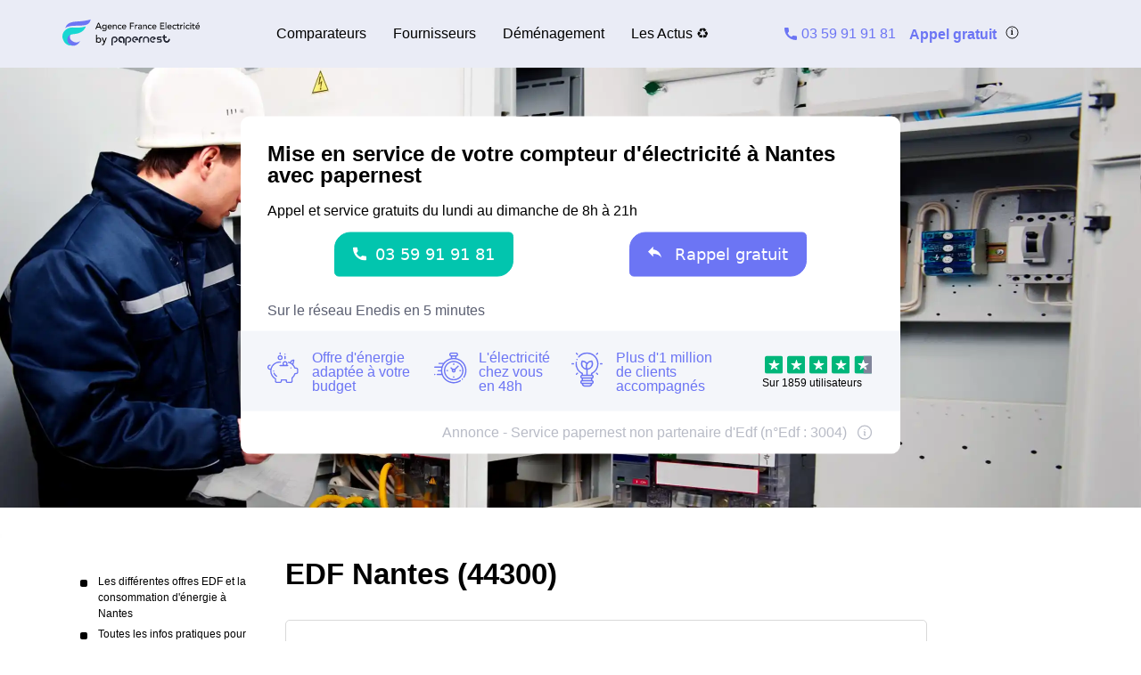

--- FILE ---
content_type: text/html; charset=utf-8
request_url: https://www.agence-france-electricite.fr/nantes_4/edf-nantes_4-agence-numero-telephone-adresse/
body_size: 62422
content:


<!DOCTYPE html>
<html prefix="og: http://ogp.me/ns#" lang="fr" xml:lang="fr">
    <head>
        <script type="module">
            window.environment = "prod";
            import "https://dr5mhzadyhq3d.cloudfront.net/upgrade/static/directories/build/js/sentry.1308f2b4d8c5.js";
        </script>

        <meta name="referrer" content="no-referrer-when-downgrade">
        

<meta charset="UTF-8">
<meta name='language' content='fr-FR'>
<meta name="viewport" content="width=device-width, initial-scale=1, minimum-scale=1, maximum-scale=1">


    <link rel="icon" type="image/png" href="https://dr5mhzadyhq3d.cloudfront.net/upgrade/media/upgrade/media/Favicon_AFE.png" />


<link rel="canonical" href="https://www.agence-france-electricite.fr/nantes/edf-nantes-agence-numero-telephone-adresse/" />


    <title>EDF Nantes (44300) : téléphone, service client, horaires</title>
    
        <meta name='author' content="agence-france-electricite.fr">
    
        <meta name='rating' content="General">
    
        <meta name='robots' content="index,follow">
    
        <meta name='abstract' content="Vous souhaitez avoir des informations sur EDF - de Nantes ? Vous trouverez ici les informations sur EDF ainsi que le numéro de téléphone ☎ vous permettant d&#x27;ouvrir votre compteur d&#x27;électricité ou de gaz à Nantes.">
    
        <meta name='category' content="EDF">
    
        <meta name='keywords' content="[&#x27;EDF Nantes&#x27;, &#x27;urgence EDF Nantes&#x27;, &#x27;Tarif EDF à Nantes&#x27;, &quot;Mise en service du gaz et de l&#x27;électricité à Nantes&quot;, &#x27;contacter EDF à Nantes&#x27;, &#x27;numéro EDF&#x27;]">
    
        <meta name='pagename' content="EDF Nantes : adresse, horaires, contact (44300)">
    
        <meta name='description' content="Trouvez ici les informations sur EDF et le numéro ☎ vous permettant d&#x27;ouvrir votre compteur d&#x27;électricité à Nantes.">
    
        <meta name='google-site-verification' content="Ta3lRrJUZgj9JASTSaXENkrWSF69BaaAXbKOtpHqIr4">
    










<link type="text/css" rel="stylesheet" href="https://dr5mhzadyhq3d.cloudfront.net/upgrade/static/directories/build/css/critical_kamino.dd5eaeba5972.css" />

<link type="text/css" rel="stylesheet" href="https://dr5mhzadyhq3d.cloudfront.net/upgrade/static/directories/build/css/kamino_theme.9ad2001fcb17.css" />
<style type="text/css">
    body.body#body {
    
        --c-bg-main: var(--bg-main);
    
        --c-grey-icon: var(--icon-c);
    
        --font-medium: 400;
    
        --white-color: white;
    
        --background-secondary-color: var(--bg-main);
    
}

    

    /* To fix top banner background image bug on IE11 [DIR-2596] */
    
       @media (min-width:768px){
           .city-banner__big-image{
               background-image:url("https://dr5mhzadyhq3d.cloudfront.net/upgrade/media/upgrade/media/DIR_elec.webp")
            }
       }
        @media (-webkit-min-device-pixel-ratio:2) and (min-width:768px) and (max-width:1279px),(min-resolution:192dpi) and (min-width:768px) and (max-width:1279px){
            .city-banner__big-image{
                background-image:url("https://dr5mhzadyhq3d.cloudfront.net/upgrade/media/upgrade/media/DIR_elec.webp");
            }
        }
        @media (min-width:1280px){
            .city-banner__big-image{
                background-position:50%;
                background-image:url("https://dr5mhzadyhq3d.cloudfront.net/upgrade/media/upgrade/media/DIR_elec.webp");
            }
        }
        @media (-webkit-min-device-pixel-ratio:2) and (min-width:1280px),(min-resolution:192dpi) and (min-width:1280px){
            .city-banner__big-image{
                background-image:url("https://dr5mhzadyhq3d.cloudfront.net/upgrade/media/upgrade/media/DIR_elec.webp");
            }
        }
    
</style>


    <script type="text/javascript" src="https://cdnjs.cloudflare.com/ajax/libs/Chart.js/2.7.3/Chart.min.js" async></script>



    </head>
    
    <body id="body" 
        data-theme="kamino" 
        
class="body 

 kamino_theme-theme
call-opened"

    >    
        <script src="/day_night_mode.js/?slug=fr-nrj-call"></script>

        <script>
           !function(t,e){"object"==typeof exports&&"undefined"!=typeof module?e(exports):"function"==typeof define&&define.amd?define(["exports"],e):e(t.WHATWGFetch={})}(this,function(t){"use strict";var e={searchParams:"URLSearchParams"in self,iterable:"Symbol"in self&&"iterator"in Symbol,blob:"FileReader"in self&&"Blob"in self&&function(){try{return new Blob,!0}catch(t){return!1}}(),formData:"FormData"in self,arrayBuffer:"ArrayBuffer"in self};if(e.arrayBuffer)var r=["[object Int8Array]","[object Uint8Array]","[object Uint8ClampedArray]","[object Int16Array]","[object Uint16Array]","[object Int32Array]","[object Uint32Array]","[object Float32Array]","[object Float64Array]"],o=ArrayBuffer.isView||function(t){return t&&r.indexOf(Object.prototype.toString.call(t))>-1};function n(t){if("string"!=typeof t&&(t=String(t)),/[^a-z0-9\-#$%&'*+.^_`|~]/i.test(t))throw new TypeError("Invalid character in header field name");return t.toLowerCase()}function i(t){return"string"!=typeof t&&(t=String(t)),t}function s(t){var r={next:function(){var e=t.shift();return{done:void 0===e,value:e}}};return e.iterable&&(r[Symbol.iterator]=function(){return r}),r}function a(t){this.map={},t instanceof a?t.forEach(function(t,e){this.append(e,t)},this):Array.isArray(t)?t.forEach(function(t){this.append(t[0],t[1])},this):t&&Object.getOwnPropertyNames(t).forEach(function(e){this.append(e,t[e])},this)}function h(t){if(t.bodyUsed)return Promise.reject(new TypeError("Already read"));t.bodyUsed=!0}function f(t){return new Promise(function(e,r){t.onload=function(){e(t.result)},t.onerror=function(){r(t.error)}})}function u(t){var e=new FileReader,r=f(e);return e.readAsArrayBuffer(t),r}function d(t){if(t.slice)return t.slice(0);var e=new Uint8Array(t.byteLength);return e.set(new Uint8Array(t)),e.buffer}function c(){return this.bodyUsed=!1,this._initBody=function(t){var r;this._bodyInit=t,t?"string"==typeof t?this._bodyText=t:e.blob&&Blob.prototype.isPrototypeOf(t)?this._bodyBlob=t:e.formData&&FormData.prototype.isPrototypeOf(t)?this._bodyFormData=t:e.searchParams&&URLSearchParams.prototype.isPrototypeOf(t)?this._bodyText=t.toString():e.arrayBuffer&&e.blob&&((r=t)&&DataView.prototype.isPrototypeOf(r))?(this._bodyArrayBuffer=d(t.buffer),this._bodyInit=new Blob([this._bodyArrayBuffer])):e.arrayBuffer&&(ArrayBuffer.prototype.isPrototypeOf(t)||o(t))?this._bodyArrayBuffer=d(t):this._bodyText=t=Object.prototype.toString.call(t):this._bodyText="",this.headers.get("content-type")||("string"==typeof t?this.headers.set("content-type","text/plain;charset=UTF-8"):this._bodyBlob&&this._bodyBlob.type?this.headers.set("content-type",this._bodyBlob.type):e.searchParams&&URLSearchParams.prototype.isPrototypeOf(t)&&this.headers.set("content-type","application/x-www-form-urlencoded;charset=UTF-8"))},e.blob&&(this.blob=function(){var t=h(this);if(t)return t;if(this._bodyBlob)return Promise.resolve(this._bodyBlob);if(this._bodyArrayBuffer)return Promise.resolve(new Blob([this._bodyArrayBuffer]));if(this._bodyFormData)throw new Error("could not read FormData body as blob");return Promise.resolve(new Blob([this._bodyText]))},this.arrayBuffer=function(){return this._bodyArrayBuffer?h(this)||Promise.resolve(this._bodyArrayBuffer):this.blob().then(u)}),this.text=function(){var t,e,r,o=h(this);if(o)return o;if(this._bodyBlob)return t=this._bodyBlob,e=new FileReader,r=f(e),e.readAsText(t),r;if(this._bodyArrayBuffer)return Promise.resolve(function(t){for(var e=new Uint8Array(t),r=new Array(e.length),o=0;o<e.length;o++)r[o]=String.fromCharCode(e[o]);return r.join("")}(this._bodyArrayBuffer));if(this._bodyFormData)throw new Error("could not read FormData body as text");return Promise.resolve(this._bodyText)},e.formData&&(this.formData=function(){return this.text().then(p)}),this.json=function(){return this.text().then(JSON.parse)},this}a.prototype.append=function(t,e){t=n(t),e=i(e);var r=this.map[t];this.map[t]=r?r+", "+e:e},a.prototype.delete=function(t){delete this.map[n(t)]},a.prototype.get=function(t){return t=n(t),this.has(t)?this.map[t]:null},a.prototype.has=function(t){return this.map.hasOwnProperty(n(t))},a.prototype.set=function(t,e){this.map[n(t)]=i(e)},a.prototype.forEach=function(t,e){for(var r in this.map)this.map.hasOwnProperty(r)&&t.call(e,this.map[r],r,this)},a.prototype.keys=function(){var t=[];return this.forEach(function(e,r){t.push(r)}),s(t)},a.prototype.values=function(){var t=[];return this.forEach(function(e){t.push(e)}),s(t)},a.prototype.entries=function(){var t=[];return this.forEach(function(e,r){t.push([r,e])}),s(t)},e.iterable&&(a.prototype[Symbol.iterator]=a.prototype.entries);var l=["DELETE","GET","HEAD","OPTIONS","POST","PUT"];function y(t,e){var r,o,n=(e=e||{}).body;if(t instanceof y){if(t.bodyUsed)throw new TypeError("Already read");this.url=t.url,this.credentials=t.credentials,e.headers||(this.headers=new a(t.headers)),this.method=t.method,this.mode=t.mode,this.signal=t.signal,n||null==t._bodyInit||(n=t._bodyInit,t.bodyUsed=!0)}else this.url=String(t);if(this.credentials=e.credentials||this.credentials||"same-origin",!e.headers&&this.headers||(this.headers=new a(e.headers)),this.method=(r=e.method||this.method||"GET",o=r.toUpperCase(),l.indexOf(o)>-1?o:r),this.mode=e.mode||this.mode||null,this.signal=e.signal||this.signal,this.referrer=null,("GET"===this.method||"HEAD"===this.method)&&n)throw new TypeError("Body not allowed for GET or HEAD requests");this._initBody(n)}function p(t){var e=new FormData;return t.trim().split("&").forEach(function(t){if(t){var r=t.split("="),o=r.shift().replace(/\+/g," "),n=r.join("=").replace(/\+/g," ");e.append(decodeURIComponent(o),decodeURIComponent(n))}}),e}function b(t,e){e||(e={}),this.type="default",this.status=void 0===e.status?200:e.status,this.ok=this.status>=200&&this.status<300,this.statusText="statusText"in e?e.statusText:"OK",this.headers=new a(e.headers),this.url=e.url||"",this._initBody(t)}y.prototype.clone=function(){return new y(this,{body:this._bodyInit})},c.call(y.prototype),c.call(b.prototype),b.prototype.clone=function(){return new b(this._bodyInit,{status:this.status,statusText:this.statusText,headers:new a(this.headers),url:this.url})},b.error=function(){var t=new b(null,{status:0,statusText:""});return t.type="error",t};var m=[301,302,303,307,308];b.redirect=function(t,e){if(-1===m.indexOf(e))throw new RangeError("Invalid status code");return new b(null,{status:e,headers:{location:t}})},t.DOMException=self.DOMException;try{new t.DOMException}catch(e){t.DOMException=function(t,e){this.message=t,this.name=e;var r=Error(t);this.stack=r.stack},t.DOMException.prototype=Object.create(Error.prototype),t.DOMException.prototype.constructor=t.DOMException}function w(r,o){return new Promise(function(n,i){var s=new y(r,o);if(s.signal&&s.signal.aborted)return i(new t.DOMException("Aborted","AbortError"));var h=new XMLHttpRequest;function f(){h.abort()}h.onload=function(){var t,e,r={status:h.status,statusText:h.statusText,headers:(t=h.getAllResponseHeaders()||"",e=new a,t.replace(/\r?\n[\t ]+/g," ").split(/\r?\n/).forEach(function(t){var r=t.split(":"),o=r.shift().trim();if(o){var n=r.join(":").trim();e.append(o,n)}}),e)};r.url="responseURL"in h?h.responseURL:r.headers.get("X-Request-URL");var o="response"in h?h.response:h.responseText;n(new b(o,r))},h.onerror=function(){i(new TypeError("Network request failed"))},h.ontimeout=function(){i(new TypeError("Network request failed"))},h.onabort=function(){i(new t.DOMException("Aborted","AbortError"))},h.open(s.method,s.url,!0),"include"===s.credentials?h.withCredentials=!0:"omit"===s.credentials&&(h.withCredentials=!1),"responseType"in h&&e.blob&&(h.responseType="blob"),s.headers.forEach(function(t,e){h.setRequestHeader(e,t)}),s.signal&&(s.signal.addEventListener("abort",f),h.onreadystatechange=function(){4===h.readyState&&s.signal.removeEventListener("abort",f)}),h.send(void 0===s._bodyInit?null:s._bodyInit)})}w.polyfill=!0,self.fetch||(self.fetch=w,self.Headers=a,self.Request=y,self.Response=b),t.Headers=a,t.Request=y,t.Response=b,t.fetch=w,Object.defineProperty(t,"__esModule",{value:!0})});!function(e,n){"object"==typeof exports&&"undefined"!=typeof module?n():"function"==typeof define&&define.amd?define(n):n()}(0,function(){"use strict";function e(e){var n=this.constructor;return this.then(function(t){return n.resolve(e()).then(function(){return t})},function(t){return n.resolve(e()).then(function(){return n.reject(t)})})}function n(e){return!(!e||"undefined"==typeof e.length)}function t(){}function o(e){if(!(this instanceof o))throw new TypeError("Promises must be constructed via new");if("function"!=typeof e)throw new TypeError("not a function");this._state=0,this._handled=!1,this._value=undefined,this._deferreds=[],c(e,this)}function r(e,n){for(;3===e._state;)e=e._value;0!==e._state?(e._handled=!0,o._immediateFn(function(){var t=1===e._state?n.onFulfilled:n.onRejected;if(null!==t){var o;try{o=t(e._value)}catch(r){return void f(n.promise,r)}i(n.promise,o)}else(1===e._state?i:f)(n.promise,e._value)})):e._deferreds.push(n)}function i(e,n){try{if(n===e)throw new TypeError("A promise cannot be resolved with itself.");if(n&&("object"==typeof n||"function"==typeof n)){var t=n.then;if(n instanceof o)return e._state=3,e._value=n,void u(e);if("function"==typeof t)return void c(function(e,n){return function(){e.apply(n,arguments)}}(t,n),e)}e._state=1,e._value=n,u(e)}catch(r){f(e,r)}}function f(e,n){e._state=2,e._value=n,u(e)}function u(e){2===e._state&&0===e._deferreds.length&&o._immediateFn(function(){e._handled||o._unhandledRejectionFn(e._value)});for(var n=0,t=e._deferreds.length;t>n;n++)r(e,e._deferreds[n]);e._deferreds=null}function c(e,n){var t=!1;try{e(function(e){t||(t=!0,i(n,e))},function(e){t||(t=!0,f(n,e))})}catch(o){if(t)return;t=!0,f(n,o)}}var a=setTimeout;o.prototype["catch"]=function(e){return this.then(null,e)},o.prototype.then=function(e,n){var o=new this.constructor(t);return r(this,new function(e,n,t){this.onFulfilled="function"==typeof e?e:null,this.onRejected="function"==typeof n?n:null,this.promise=t}(e,n,o)),o},o.prototype["finally"]=e,o.all=function(e){return new o(function(t,o){function r(e,n){try{if(n&&("object"==typeof n||"function"==typeof n)){var u=n.then;if("function"==typeof u)return void u.call(n,function(n){r(e,n)},o)}i[e]=n,0==--f&&t(i)}catch(c){o(c)}}if(!n(e))return o(new TypeError("Promise.all accepts an array"));var i=Array.prototype.slice.call(e);if(0===i.length)return t([]);for(var f=i.length,u=0;i.length>u;u++)r(u,i[u])})},o.resolve=function(e){return e&&"object"==typeof e&&e.constructor===o?e:new o(function(n){n(e)})},o.reject=function(e){return new o(function(n,t){t(e)})},o.race=function(e){return new o(function(t,r){if(!n(e))return r(new TypeError("Promise.race accepts an array"));for(var i=0,f=e.length;f>i;i++)o.resolve(e[i]).then(t,r)})},o._immediateFn="function"==typeof setImmediate&&function(e){setImmediate(e)}||function(e){a(e,0)},o._unhandledRejectionFn=function(e){void 0!==console&&console&&console.warn("Possible Unhandled Promise Rejection:",e)};var l=function(){if("undefined"!=typeof self)return self;if("undefined"!=typeof window)return window;if("undefined"!=typeof global)return global;throw Error("unable to locate global object")}();"Promise"in l?l.Promise.prototype["finally"]||(l.Promise.prototype["finally"]=e):l.Promise=o});
        </script>

        

<template id="data-page">
    <template id="data-wcb"
        data-page-type="Directories"
        data-page-business-unit="SEO"
        data-page-segment="Verticality #3 - energy"
        data-page-language-iso="fr"
        data-page-country-iso="FR"
    ></template>
</template>

        
<div class="sprite-container">
    <svg xmlns="http://www.w3.org/2000/svg" xmlns:xlink="http://www.w3.org/1999/xlink" xmlns:svgjs="http://svgjs.com/svgjs"><defs><style>
    .sprite-symbol-usage {display: none;}
    .sprite-symbol-usage:target {display: inline;}
  </style><symbol viewBox="0 0 6 10" id="arrow">
    <path fill="none" fill-rule="evenodd" stroke="currentColor" stroke-linejoin="round" stroke-width="1.5" d="M1 1l4 3.982L1 9" />
</symbol><symbol viewBox="0 0 6 10" id="arrow-green">
    <path fill="none" stroke="#18D7D2" stroke-linejoin="round" stroke-width="1.5" d="M1 1l4 3.982L1 9" />
</symbol><symbol viewBox="0 0 6 10" id="chevron-white-right">
    <path fill="none" fill-rule="evenodd" stroke="#FFFFFF" stroke-linejoin="round" stroke-width="1.5" d="M1 1l4 3.982L1 9" />
</symbol><symbol viewBox="0 0 10 6" id="chevron_down">
    <title>A9D52A3E-ECCC-4B8B-BE74-50B5C1360029</title>
    <g id="chevron_down_Page-1" stroke="none" stroke-width="1" fill="none" fill-rule="evenodd" stroke-linecap="round" stroke-linejoin="round">
        <g id="chevron_down_375_top_banner_mortgage_directories_LUGIA" transform="translate(-295.000000, -734.000000)" stroke="#5A52FF" stroke-width="1.8">
            <g id="chevron_down_Group-4" transform="translate(25.000000, 465.000000)">
                <g id="chevron_down_Component/Form/Imput/Waiting-Copy-7" transform="translate(25.000000, 235.000000)">
                    <g id="chevron_down_right_arrow" transform="translate(250.000000, 37.000000) rotate(90.000000) translate(-250.000000, -37.000000) translate(248.000000, 33.000000)">
                        <polyline id="chevron_down_Path-3" points="0 0 4 3.98227993 0 8" />
                    </g>
                </g>
            </g>
        </g>
    </g>
</symbol><symbol viewBox="0 0 10 6" id="chevron_up">
    <title>A2F62B14-D3A3-4C28-8614-A03EC8A0F9EB</title>
    <g id="chevron_up_Page-1" stroke="none" stroke-width="1" fill="none" fill-rule="evenodd" stroke-linecap="round" stroke-linejoin="round">
        <g id="chevron_up_375_top_banner_mortgage_directories_LUGIA_select" transform="translate(-295.000000, -734.000000)" stroke="#5A52FF" stroke-width="1.8">
            <g id="chevron_up_Group-4-Copy" transform="translate(25.000000, 465.000000)">
                <g id="chevron_up_Component/Form/Imput/Waiting-Copy-7" transform="translate(25.000000, 235.000000)">
                    <g id="chevron_up_right_arrow" transform="translate(250.000000, 37.000000) scale(1, -1) rotate(90.000000) translate(-250.000000, -37.000000) translate(248.000000, 33.000000)">
                        <polyline id="chevron_up_Path-3" points="0 0 4 3.98227993 0 8" />
                    </g>
                </g>
            </g>
        </g>
    </g>
</symbol><symbol viewBox="0 0 37 36" id="clock">
    <defs>
        <path id="clock_uo42xft0wa" d="M0 0.006L36.317 0.006 36.317 34.733 0 34.733z" />
    </defs>
    <g fill="none" fill-rule="evenodd">
        <g>
            <g>
                <g transform="translate(-30 -702) translate(30 702) translate(0 .167)">
                    
                    <path fill="currentColor" d="M20.261 6.297V4.811h3.434v1.484c-1.14-.136-2.293-.135-3.434.002m-1.83-3.889c0-.545.446-.989.994-.989h5.107c.548 0 .993.444.993.99 0 .545-.445.989-.993.989h-5.107c-.548 0-.993-.444-.993-.99M36.247 19.04c-.326-3.267-1.791-6.347-4.126-8.673-1.995-1.987-4.437-3.264-7.007-3.832V4.74c1.05-.26 1.83-1.207 1.83-2.332 0-1.324-1.082-2.402-2.412-2.402h-5.107c-1.33 0-2.412 1.078-2.412 2.402 0 1.125.78 2.071 1.83 2.332v1.8c-2.562.57-4.996 1.846-6.985 3.828-.436.433-.837.888-1.205 1.361-.018-.001-.035-.003-.054-.003H5.545c-.392 0-.71.317-.71.707 0 .39.318.707.71.707h4.143c-.52.867-.94 1.778-1.259 2.715H.71c-.391 0-.71.317-.71.707 0 .39.319.707.71.707h7.32c-.205.894-.322 1.803-.353 2.715H4.54c-.392 0-.71.317-.71.707 0 .39.318.707.71.707H7.7c.06.914.207 1.824.442 2.716H3.547c-.392 0-.71.316-.71.706 0 .39.318.707.71.707h5.048c.695 1.834 1.783 3.552 3.263 5.026 2.336 2.328 5.432 3.788 8.715 4.111.469.046.937.069 1.406.069 2.768 0 5.5-.798 7.82-2.302.328-.213.42-.65.207-.978-.214-.327-.654-.42-.982-.206-5.076 3.292-11.873 2.58-16.163-1.693-5.034-5.015-5.034-13.173 0-18.187 5.033-5.014 13.223-5.014 18.257 0 4.284 4.268 5.003 11.033 1.709 16.087-.214.327-.12.765.208.977.329.213.768.12.981-.207 1.76-2.7 2.553-5.962 2.231-9.184" mask="url(#clock_pf8zaks4ib)" />
                </g>
                <path fill="currentColor" d="M31.62 29.513c-.187 0-.37.076-.502.207-.132.132-.207.314-.207.5s.075.368.207.5.315.207.502.207c.186 0 .369-.075.501-.207s.208-.314.208-.5-.076-.368-.208-.5c-.132-.131-.315-.207-.501-.207M21.99 30.175c-5.286 0-9.586-4.283-9.586-9.548s4.3-9.548 9.585-9.548c5.286 0 9.585 4.283 9.585 9.548s-4.3 9.548-9.585 9.548m0-20.51c-6.067 0-11.004 4.918-11.004 10.962s4.937 10.961 11.004 10.961c6.068 0 11.004-4.917 11.004-10.961 0-6.044-4.936-10.961-11.004-10.961" transform="translate(-30 -702) translate(30 702)" />
                <path fill="currentColor" d="M21.99 21.41c-.434 0-.786-.352-.786-.783 0-.431.352-.783.785-.783.434 0 .786.352.786.783 0 .431-.352.783-.786.783m4.487-6.252l-3.513 3.5c-.294-.145-.624-.227-.974-.227s-.68.082-.973.227l-1.573-1.566c-.277-.276-.726-.276-1.003 0-.277.275-.277.723 0 .999l1.573 1.566c-.146.293-.228.622-.228.97 0 1.21.989 2.196 2.204 2.196 1.216 0 2.205-.985 2.205-2.196 0-.348-.083-.677-.228-.97l3.514-3.5c.276-.275.276-.723 0-.999-.278-.276-.727-.276-1.004 0M29.573 19.929h-.657c-.391 0-.71.316-.71.707 0 .39.319.706.71.706h.657c.392 0 .71-.316.71-.706 0-.39-.318-.707-.71-.707M15.062 19.912h-.657c-.392 0-.709.316-.709.706 0 .39.317.707.71.707h.656c.392 0 .71-.316.71-.707 0-.39-.318-.706-.71-.706M21.998 14.433c.391 0 .71-.316.71-.706v-.655c0-.39-.319-.707-.71-.707-.392 0-.71.317-.71.707v.655c0 .39.318.706.71.706M21.98 26.82c-.39 0-.709.317-.709.707v.655c0 .39.318.706.71.706.391 0 .709-.316.709-.706v-.655c0-.39-.318-.706-.71-.706M.71 24.28c-.187 0-.37.076-.502.207-.132.132-.208.314-.208.5s.076.368.208.5c.132.13.315.206.501.206.187 0 .37-.075.502-.207.132-.13.208-.313.208-.5 0-.185-.076-.367-.208-.499-.132-.131-.315-.207-.502-.207" transform="translate(-30 -702) translate(30 702)" />
            </g>
        </g>
    </g>
</symbol><mask id="clock_pf8zaks4ib" fill="#fff">
                        <use xlink:href="#clock_uo42xft0wa" />
                    </mask><symbol class="computer-svg" viewBox="0 0 24 24" id="computer">
    <path fill="currentColor" fill-rule="nonzero" d="M20 18c1.1 0 1.99-.9 1.99-2L22 5c0-1.1-.9-2-2-2H4c-1.1 0-2 .9-2 2v11c0 1.1.9 2 2 2H0c0 1.1.9 2 2 2h20c1.1 0 2-.9 2-2h-4zM4 5h16v11H4V5zm8 14c-.55 0-1-.45-1-1s.45-1 1-1 1 .45 1 1-.45 1-1 1z" />
</symbol><symbol viewBox="0 0 24 23" id="empty-star">
    <defs>
        <path id="empty-star_a" d="M0 22.383V0h23.634v22.383z" />
    </defs>
    <g fill="none" fill-rule="evenodd">
        
        <path fill="#DCDEE6" d="M22.479 7.648l-7.19-.146L12.93.789A1.164 1.164 0 0 0 11.82 0c-.51 0-.946.311-1.113.788l-2.36 6.714-7.19.146c-.51.01-.94.331-1.097.817a1.17 1.17 0 0 0 .414 1.306l5.72 4.292-2.076 6.793c-.111.361-.048.74.174 1.04.224.305.583.487.957.487.235 0 .466-.073.664-.21l5.906-4.066 5.907 4.066c.2.137.429.21.664.21a1.2 1.2 0 0 0 .958-.487c.22-.3.285-.68.174-1.04l-2.08-6.793 5.722-4.293c.408-.307.57-.82.413-1.305a1.163 1.163 0 0 0-1.097-.817z" mask="url(#empty-star_b)" />
    </g>
</symbol><mask id="empty-star_b" fill="#fff">
            <use xlink:href="#empty-star_a" />
        </mask><symbol viewBox="0 0 11 20" id="facebook">
    <g fill="none" fill-rule="evenodd">
        
        <path d="M2.763 19.948l.015-8.618H.539a.528.528 0 0 1-.528-.526L0 8.026a.528.528 0 0 1 .528-.53h2.235V4.81C2.763 1.696 4.666 0 7.445 0h2.28c.292 0 .528.237.528.528v2.343a.528.528 0 0 1-.528.528h-1.4c-1.51 0-1.803.719-1.803 1.773v2.324h3.32c.317 0 .562.276.525.59l-.33 2.778a.528.528 0 0 1-.524.466H6.537l-.015 8.618" fill="currentColor" mask="url(#facebook_ab)" />
    </g>
</symbol><mask id="facebook_ab" fill="#fff">
            <path id="facebook_aa" d="M0 0h10.37v19.948H0z" />
        </mask><symbol viewBox="0 0 24 23" id="full-star">
    <defs>
        <path id="full-star_a" d="M0 22.383V0h23.634v22.383z" />
    </defs>
    <g fill="none" fill-rule="evenodd">
        
        <path fill="#18D7D2" d="M23.575 8.465a1.163 1.163 0 0 0-1.097-.817l-7.189-.146L12.93.789a1.164 1.164 0 0 0-1.11-.79c-.51 0-.947.312-1.114.789L8.346 7.502l-7.19.146c-.51.01-.94.33-1.098.817A1.17 1.17 0 0 0 .472 9.77l5.72 4.292-2.076 6.793c-.11.36-.048.74.174 1.04.224.305.583.487.957.487.235 0 .466-.073.664-.21l5.906-4.066 5.907 4.066c.2.137.43.21.664.21h.001a1.2 1.2 0 0 0 .957-.487c.221-.3.285-.68.174-1.04l-2.079-6.793 5.721-4.293c.408-.307.57-.82.413-1.305" mask="url(#full-star_b)" />
    </g>
</symbol><mask id="full-star_b" fill="#fff">
            <use xlink:href="#full-star_a" />
        </mask><symbol viewBox="0 0 12 13" id="half-star">
    <!-- Generator: Sketch 51.2 (57519) - http://www.bohemiancoding.com/sketch -->
    <title>demi-etoile@3x</title>
    <desc>Created with Sketch.</desc>
    <defs>
        <polygon id="half-star_path-1" points="0 11.1914 0 -0.0001 11.817 -0.0001 11.817 11.1914" />
        <rect id="half-star_path-3" x="0" y="0" width="6" height="13" />
        <polygon id="half-star_path-5" points="0.000102813065 11.1915 0.000102813065 0 11.8171028 0 11.8171028 11.1915" />
    </defs>
    <g id="half-star_Article_metasite" stroke="none" stroke-width="1" fill="none" fill-rule="evenodd">
        <g id="half-star_1280_metasite_fournisseur-energie.com-copy" transform="translate(-795.000000, -10790.000000)">
            <g id="half-star_demi-etoile" transform="translate(795.000000, 10790.000000)">
                <g id="half-star_Group-9">
                    <g id="half-star_star" transform="translate(0.000000, 1.000000)">
                        <g id="half-star_Page-1">
                            
                            <g id="half-star_Clip-2"></g>
                            <path d="M11.78765,4.2324 C11.70965,3.9899 11.49465,3.8289 11.23915,3.8239 L7.64465,3.7509 L6.46465,0.3944 C6.38115,0.1549 6.16265,-0.0001 5.90915,-0.0001 C5.65415,-0.0001 5.43615,0.1554 5.35265,0.3939 L4.17315,3.7509 L0.57765,3.8239 C0.32265,3.8289 0.10815,3.9894 0.02915,4.2324 C-0.04885,4.4749 0.03215,4.7309 0.23615,4.8854 L3.09615,7.0314 L2.05815,10.4279 C2.00265,10.6084 2.03415,10.7979 2.14515,10.9479 C2.25715,11.1004 2.43665,11.1914 2.62365,11.1914 C2.74115,11.1914 2.85665,11.1549 2.95565,11.0864 L5.90865,9.0534 L8.86215,11.0864 C8.96215,11.1549 9.07665,11.1914 9.19415,11.1914 L9.19465,11.1914 C9.38165,11.1914 9.56015,11.0999 9.67315,10.9479 C9.78365,10.7979 9.81565,10.6079 9.76015,10.4279 L8.72065,7.0314 L11.58115,4.8849 C11.78515,4.7314 11.86615,4.4749 11.78765,4.2324" id="half-star_Fill-1" fill="#DCDEE6" mask="url(#half-star_mask-2)" />
                        </g>
                    </g>
                    <g id="half-star_star_on-copy">
                        
                        <use id="half-star_Mask" fill="" xlink:href="#half-star_path-3" />
                        <g id="half-star_star_on" mask="url(#half-star_mask-4)">
                            <g transform="translate(0.000000, 1.000000)">
                                
                                <g id="half-star_Clip-2" stroke="none" fill="none"></g>
                                <path d="M11.2392528,3.824 L7.64475281,3.751 L6.46475281,0.3945 C6.38125281,0.155 6.16275281,0 5.90925281,0 C5.65425281,0 5.43625281,0.1555 5.35275281,0.394 L4.17325281,3.751 L0.577752813,3.824 C0.322752813,3.829 0.108252813,3.9895 0.0292528131,4.2325 C-0.0487471869,4.475 0.0322528131,4.731 0.236252813,4.8855 L3.09625281,7.0315 L2.05825281,10.428 C2.00275281,10.6085 2.03425281,10.798 2.14525281,10.948 C2.25725281,11.1005 2.43675281,11.1915 2.62375281,11.1915 C2.74125281,11.1915 2.85675281,11.155 2.95575281,11.0865 L5.90875281,9.0535 L8.86225281,11.0865 C8.96225281,11.155 9.07675281,11.1915 9.19425281,11.1915 C9.38175281,11.1915 9.56025281,11.1 9.67325281,10.948 C9.78375281,10.798 9.81575281,10.608 9.76025281,10.428 L8.72075281,7.0315 L11.5812528,4.885 C11.7852528,4.7315 11.8662528,4.475 11.7877528,4.2325 C11.7097528,3.99 11.4947528,3.829 11.2392528,3.824 Z" id="half-star_Fill-1" stroke="none" fill="#18D7D2" fill-rule="evenodd" mask="url(#half-star_mask-6)" />
                            </g>
                        </g>
                    </g>
                </g>
            </g>
        </g>
    </g>
</symbol><mask id="half-star_mask-2" fill="white">
                                <use xlink:href="#half-star_path-1" />
                            </mask><mask id="half-star_mask-4" fill="white">
                            <use xlink:href="#half-star_path-3" />
                        </mask><mask id="half-star_mask-6" fill="white">
                                    <use xlink:href="#half-star_path-5" />
                                </mask><symbol viewBox="0 0 16 16" id="info">
    <g fill="transparent" fill-rule="evenodd" transform="translate(1 1)">
        <text fill="currentColor" font-family="Avenir-Heavy, Avenir" font-size="10" font-weight="600">
            <tspan x="5.7" y="10">i</tspan>
        </text>
        <circle cx="7" cy="7" r="7" stroke="currentColor" />
    </g>
</symbol><symbol viewBox="0 0 38 35" fill="none" id="internet">
    <defs>
        <style>
            #internet .ecls-1,#internet .ecls-2,#internet .ecls-3,#internet .ecls-6{fill:none;stroke:currentColor;stroke-linecap:round;stroke-linejoin:round}#internet .ecls-1,#internet .ecls-3,#internet .ecls-6{stroke-width:1.4px}#internet .ecls-1{clip-rule:evenodd}#internet .ecls-2{stroke-width:1.2px}#internet .ecls-4{clip-path:url(#internet_eclip-path)}#internet .ecls-5{clip-path:url(#internet_eclip-path-2)}#internet .ecls-6{fill-rule:evenodd}#internet .ecls-7{clip-path:url(#internet_eclip-path-3)}#internet .ecls-8{clip-path:url(#internet_eclip-path-4)}#internet .ecls-9{clip-path:url(#internet_eclip-path-5)}#internet .ecls-10{clip-path:url(#internet_eclip-path-7)}
        </style>
        
        
        
        
        
        
    </defs>
    <path d="M19.2725 21.4877V9.59128M23.5496 4.32704C24.6784 5.7317 25.3105 7.61894 25.3105 9.58438C25.3105 11.5498 24.6784 13.4371 23.5496 14.8417M25.0698 1.688C26.7708 3.7942 27.7241 6.63013 27.7241 9.58438C27.7241 12.5386 26.7708 15.3746 25.0698 17.4807M21.8365 6.42721C22.5189 7.26783 22.9016 8.40226 22.9016 9.58438C22.9016 10.7665 22.5189 11.9009 21.8365 12.7415M15.0067 4.32704C13.8779 5.7317 13.2458 7.61894 13.2458 9.58438C13.2458 11.5498 13.8779 13.4371 15.0067 14.8417M13.4751 1.688C11.7795 3.79764 10.8299 6.63228 10.8299 9.58438C10.8299 12.5365 11.7795 15.3711 13.4751 17.4807M16.7198 6.42721C16.0374 7.26783 15.6546 8.40226 15.6546 9.58438C15.6546 10.7665 16.0374 11.9009 16.7198 12.7415M34.1914 33.688H4.02454C3.70474 33.6862 3.38839 33.6075 3.09365 33.4563C2.79892 33.3052 2.5316 33.0846 2.30705 32.8073C2.08251 32.53 1.90516 32.2014 1.7852 31.8404C1.66524 31.4793 1.60502 31.093 1.60802 30.7035V24.7623C1.60502 24.3728 1.66524 23.9865 1.7852 23.6254C1.90516 23.2644 2.08251 22.9358 2.30705 22.6585C2.5316 22.3812 2.79892 22.1606 3.09365 22.0095C3.38839 21.8583 3.70474 21.7796 4.02454 21.7778H34.1914C34.8363 21.7851 35.4526 22.1032 35.9055 22.6625C36.3584 23.2218 36.6109 23.9768 36.6079 24.7623V30.7035C36.6109 31.489 36.3584 32.244 35.9055 32.8033C35.4526 33.3626 34.8363 33.6807 34.1914 33.688Z" class="ecls-1" />
    <path fill-rule="evenodd" clip-rule="evenodd" class="ecls-6" d="M7.21255 27.9125C7.21029 28.2158 7.13424 28.5115 6.994 28.7622C6.85376 29.0129 6.65564 29.2073 6.42468 29.3208C6.19372 29.4344 5.94031 29.462 5.69648 29.4001C5.45265 29.3382 5.22935 29.1897 5.05483 28.9733C4.88031 28.7569 4.7624 28.4823 4.71601 28.1843C4.66962 27.8863 4.69683 27.5782 4.79421 27.299C4.89159 27.0198 5.05475 26.7821 5.26308 26.6158C5.4714 26.4496 5.71552 26.3623 5.96458 26.365C6.12996 26.3668 6.29342 26.4083 6.44564 26.4871C6.59786 26.5658 6.73585 26.6803 6.85174 26.824C6.96763 26.9677 7.05914 27.1378 7.12104 27.3246C7.18295 27.5113 7.21404 27.7111 7.21255 27.9125Z" />
    <path fill-rule="evenodd" clip-rule="evenodd" class="ecls-6" d="M12.2385 27.9125C12.2362 28.2153 12.1605 28.5104 12.0208 28.7608C11.881 29.0112 11.6836 29.2056 11.4533 29.3196C11.223 29.4335 10.9701 29.4619 10.7266 29.4012C10.4831 29.3405 10.2598 29.1933 10.0848 28.9783C9.90979 28.7633 9.79097 28.49 9.74329 28.1929C9.69561 27.8958 9.72121 27.5881 9.81684 27.3087C9.91248 27.0292 10.0739 26.7905 10.2807 26.6226C10.4876 26.4547 10.7306 26.365 10.9792 26.365C11.3142 26.3687 11.6345 26.5333 11.8703 26.8231C12.1062 27.113 12.2385 27.5045 12.2385 27.9125Z" />
    <path fill-rule="evenodd" clip-rule="evenodd" class="ecls-6" d="M18.5011 27.9125C18.4988 28.2158 18.4228 28.5115 18.2825 28.7622C18.1423 29.0129 17.9441 29.2073 17.7132 29.3208C17.4822 29.4344 17.2288 29.462 16.985 29.4001C16.7412 29.3382 16.5179 29.1897 16.3433 28.9733C16.1688 28.7569 16.0509 28.4823 16.0045 28.1843C15.9581 27.8863 15.9853 27.5782 16.0827 27.299C16.1801 27.0198 16.3433 26.7821 16.5516 26.6158C16.7599 26.4496 17.004 26.3623 17.2531 26.365C17.4185 26.3668 17.5819 26.4083 17.7342 26.4871C17.8864 26.5658 18.0244 26.6803 18.1403 26.824C18.2561 26.9677 18.3476 27.1378 18.4096 27.3246C18.4715 27.5113 18.5026 27.7111 18.5011 27.9125Z" />
    <path fill-rule="evenodd" clip-rule="evenodd" class="ecls-6" d="M24.7749 27.9125C24.7726 28.2153 24.6969 28.5104 24.5571 28.7608C24.4174 29.0112 24.22 29.2056 23.9897 29.3196C23.7594 29.4335 23.5065 29.4619 23.263 29.4012C23.0195 29.3405 22.7961 29.1933 22.6211 28.9783C22.4462 28.7633 22.3273 28.49 22.2797 28.1929C22.232 27.8958 22.2576 27.5881 22.3532 27.3087C22.4489 27.0292 22.6103 26.7905 22.8171 26.6226C23.0239 26.4547 23.267 26.365 23.5156 26.365C23.6819 26.365 23.8466 26.4052 24.0001 26.4831C24.1536 26.561 24.293 26.6752 24.4101 26.8191C24.5271 26.963 24.6197 27.1337 24.6823 27.3214C24.7449 27.509 24.7764 27.71 24.7749 27.9125Z" />
</symbol><clipPath id="internet_eclip-path">
            <path class="ecls-1" d="M14.38 32.82a1.11 1.11 0 1 1-1.1-1.12 1.11 1.11 0 0 1 1.1 1.12" />
        </clipPath><clipPath id="internet_eclip-path-2">
            <path class="ecls-2" d="M8.44 12.84h33v25h-33z" />
        </clipPath><clipPath id="internet_eclip-path-3">
            <path class="ecls-1" d="M18.81 32.82a1.11 1.11 0 1 1-1.11-1.12 1.12 1.12 0 0 1 1.11 1.12" />
        </clipPath><clipPath id="internet_eclip-path-4">
            <path class="ecls-2" d="M7.64 8.36h40.01v30.31H7.64z" />
        </clipPath><clipPath id="internet_eclip-path-5">
            <path class="ecls-1" d="M24.33 32.82a1.11 1.11 0 1 1-1.1-1.12 1.11 1.11 0 0 1 1.1 1.12" />
        </clipPath><clipPath id="internet_eclip-path-7">
            <path class="ecls-1" d="M29.86 32.82a1.11 1.11 0 1 1-1.11-1.12 1.11 1.11 0 0 1 1.11 1.12" />
        </clipPath><symbol viewBox="0 0 40 35" fill="none" id="letter">
<g clip-path="url(#letter_clip0_3_38)">

<g mask="url(#letter_mask0_3_38)">
<path fill-rule="evenodd" clip-rule="evenodd" d="M0 15.4583V34.867H40V15.4583L19.9872 4.375L0 15.4583Z" fill="#DA9C44" />
<path fill-rule="evenodd" clip-rule="evenodd" d="M4.10255 0.291656H36.4102C36.6822 0.291656 36.9431 0.414572 37.1355 0.633365C37.3278 0.852157 37.4359 1.1489 37.4359 1.45832V28.2917C37.4359 28.9357 36.9764 29.4583 36.4102 29.4583H4.10255C3.53639 29.4583 3.0769 28.9357 3.0769 28.2917V1.45832C3.0769 1.1489 3.18497 0.852157 3.37731 0.633365C3.56966 0.414572 3.83053 0.291656 4.10255 0.291656Z" fill="#EBEDF6" />
<path fill-rule="evenodd" clip-rule="evenodd" d="M3.0769 1.45832V3.20832H4.61537L6.66665 0.291656H4.10255C3.83053 0.291656 3.56966 0.414572 3.37731 0.633365C3.18497 0.852157 3.0769 1.1489 3.0769 1.45832ZM29.2308 0.291656L27.1794 3.20832H30.7692L32.8205 0.291656H29.2308ZM13.8461 3.20832H17.4359L19.4871 0.291656H15.8974L13.8461 3.20832ZM36.4102 0.291656H35.8974L33.8461 3.20832H37.4359V1.45832C37.4359 1.1489 37.3278 0.852157 37.1355 0.633365C36.9431 0.414572 36.6822 0.291656 36.4102 0.291656ZM7.17947 3.20832H10.7692L12.8205 0.291656H9.23076L7.17947 3.20832ZM20.5128 3.20832H24.1026L26.1538 0.291656H22.5641L20.5128 3.20832Z" fill="#5A52FF" />
<path fill-rule="evenodd" clip-rule="evenodd" d="M23.3333 10.2083H32.0513C32.2553 10.2083 32.451 10.1161 32.5952 9.95205C32.7395 9.78795 32.8205 9.56539 32.8205 9.33332C32.8205 9.10126 32.7395 8.8787 32.5952 8.71461C32.451 8.55051 32.2553 8.45832 32.0513 8.45832H23.3333C23.1293 8.45832 22.9337 8.55051 22.7894 8.71461C22.6451 8.8787 22.5641 9.10126 22.5641 9.33332C22.5641 9.56539 22.6451 9.78795 22.7894 9.95205C22.9337 10.1161 23.1293 10.2083 23.3333 10.2083ZM14.8718 10.2077C15.438 10.2077 15.8974 9.68507 15.8974 9.04107C15.8974 8.39707 15.438 7.8744 14.8718 7.8744C14.3057 7.8744 13.8462 8.39707 13.8462 9.04107C13.8462 9.68507 14.3057 10.2077 14.8718 10.2077ZM14.3677 13.1017L14.7174 15.193L11.7949 10.2077L7.69232 17.2078C7.69232 17.8523 10.3323 18.3745 13.5898 18.3745C16.8472 18.3745 19.4872 17.8523 19.4872 17.2078L15.8974 11.3745L14.3677 13.1017ZM30.5129 15.4583H23.3333C23.1293 15.4583 22.9337 15.5505 22.7894 15.7146C22.6451 15.8787 22.5641 16.1013 22.5641 16.3333C22.5641 16.5654 22.6451 16.7879 22.7894 16.9521C22.9337 17.1162 23.1293 17.2083 23.3333 17.2083H30.5129C30.7169 17.2083 30.9125 17.1162 31.0568 16.9521C31.201 16.7879 31.2821 16.5654 31.2821 16.3333C31.2821 16.1013 31.201 15.8787 31.0568 15.7146C30.9125 15.5505 30.7169 15.4583 30.5129 15.4583ZM32.0513 11.9583H23.3333C23.1293 11.9583 22.9337 12.0505 22.7894 12.2146C22.6451 12.3787 22.5641 12.6013 22.5641 12.8333C22.5641 13.0654 22.6451 13.2879 22.7894 13.4521C22.9337 13.6162 23.1293 13.7083 23.3333 13.7083H32.0513C32.2553 13.7083 32.451 13.6162 32.5952 13.4521C32.7395 13.2879 32.8205 13.0654 32.8205 12.8333C32.8205 12.6013 32.7395 12.3787 32.5952 12.2146C32.451 12.0505 32.2553 11.9583 32.0513 11.9583Z" fill="#81859A" />
<path fill-rule="evenodd" clip-rule="evenodd" d="M40 34.284V15.4586L19.9872 26.5413L0 15.4586V34.8673" fill="#F4B459" />
<path fill-rule="evenodd" clip-rule="evenodd" d="M40 34.8673V15.4586L4.91846 34.9571" fill="#F6C37A" />
</g>
</g>
<defs>

</defs>
</symbol><mask id="letter_mask0_3_38" style="mask-type:luminance" maskUnits="userSpaceOnUse" x="0" y="0" width="40" height="35">
<path d="M40 0H0V35H40V0Z" fill="white" />
</mask><clipPath id="letter_clip0_3_38">
<rect width="40" height="35" fill="white" />
</clipPath><symbol viewBox="0 0 37 40" id="light">
<defs><path id="light_a" d="M.128.011h25.88v38.546H.128z" /><path id="light_c" d="M0 .032h3.045v1.505H0z" /></defs><g fill="none" fill-rule="evenodd"><g transform="translate(4.439 .18)"><path fill="currentColor" d="M18.396 28.017H7.74a.757.757 0 01-.761-.753c0-.415.341-.752.76-.752h10.657c.42 0 .761.337.761.752 0 .416-.34.753-.76.753zm0 6.023H7.74c-.42 0-.761-.338-.761-.753s.341-.753.76-.753h10.657c.42 0 .761.338.761.753s-.34.753-.76.753zm-3.044 3.011h-4.567c-.993 0-1.839-.63-2.153-1.505h8.872a2.285 2.285 0 01-2.152 1.505zm-6.85-6.022h9.133v-1.506H8.501v1.506zm-.047-15.585a5.241 5.241 0 01-.21-4.874 5.37 5.37 0 013.944 2.272 6.742 6.742 0 00-.354 5.092 5.34 5.34 0 01-3.38-2.49zm9.436-4.874a5.241 5.241 0 01-.21 4.874 5.352 5.352 0 01-4.162 2.616 5.238 5.238 0 01.208-4.874 5.358 5.358 0 014.164-2.616zM13.068.011a12.973 12.973 0 00-9.924 4.587c-.27.319-.227.793.095 1.06s.802.225 1.072-.094a11.448 11.448 0 018.757-4.047c6.296 0 11.418 5.066 11.418 11.293 0 4.355-2.462 8.247-6.423 10.157a.752.752 0 00-.428.677v1.362H13.83V19.54a6.88 6.88 0 005.171-3.344 6.73 6.73 0 000-6.775.76.76 0 00-.659-.377 6.91 6.91 0 00-5.272 2.453 6.917 6.917 0 00-5.273-2.453.763.763 0 00-.66.377 6.738 6.738 0 000 6.775 6.883 6.883 0 005.17 3.344v5.465H8.502v-1.362a.752.752 0 00-.428-.677c-3.961-1.91-6.422-5.802-6.422-10.157 0-.496.033-.997.099-1.49a.756.756 0 00-.656-.846.761.761 0 00-.854.648 12.652 12.652 0 001.912 8.562 12.916 12.916 0 004.827 4.42v1.031a2.265 2.265 0 00-1.523 2.13c0 .98.637 1.817 1.523 2.128v1.765a2.265 2.265 0 00-1.523 2.13c0 1.001.664 1.853 1.58 2.147.309 1.77 1.871 3.122 3.749 3.122h4.567c1.877 0 3.44-1.352 3.749-3.122a2.265 2.265 0 001.579-2.148c0-.981-.637-1.818-1.523-2.129v-1.765a2.263 2.263 0 001.523-2.129c0-.981-.637-1.818-1.523-2.129v-1.03a12.932 12.932 0 004.827-4.42 12.658 12.658 0 002.024-6.875C26.008 5.752 20.203.01 13.068.01z" mask="url(#light_b)" /></g><g transform="translate(0 12.205)"><path fill="currentColor" d="M2.283.032H.761A.757.757 0 000 .784c0 .416.34.753.761.753h1.522a.757.757 0 00.762-.753.757.757 0 00-.762-.752" mask="url(#light_d)" /></g><path fill="currentColor" d="M6.204 23.104l-1.077 1.064a.749.749 0 000 1.065.766.766 0 001.077 0l1.077-1.064a.748.748 0 000-1.065.768.768 0 00-1.077 0m22.606 0a.768.768 0 00-1.077 0 .748.748 0 000 1.065l1.076 1.064c.149.147.344.22.539.22.194 0 .39-.073.538-.22a.747.747 0 000-1.064l-1.077-1.065zm5.442-10.868H32.73c-.42 0-.761.337-.761.753s.34.753.761.753h1.522c.42 0 .762-.337.762-.753s-.341-.753-.762-.753m-5.981-9.141a.76.76 0 00.538-.22l1.077-1.065a.748.748 0 000-1.065.77.77 0 00-1.077 0L27.733 1.81a.748.748 0 000 1.065c.149.147.343.22.538.22m-22.067-.22a.766.766 0 001.077 0 .748.748 0 000-1.065L6.204.745a.77.77 0 00-1.077 0 .748.748 0 000 1.065l1.077 1.065zm.152 4.509c-.42 0-.761.337-.761.753s.341.753.762.753c.42 0 .76-.337.76-.753s-.34-.753-.76-.753z" /></g>
</symbol><mask id="light_b" fill="#fff"><use xlink:href="#light_a" /></mask><mask id="light_d" fill="#fff"><use xlink:href="#light_c" /></mask><symbol viewBox="0 0 382 382" class="" id="linkedin">
    <g>
        <path style="" d="M347.445,0H34.555C15.471,0,0,15.471,0,34.555v312.889C0,366.529,15.471,382,34.555,382h312.889  C366.529,382,382,366.529,382,347.444V34.555C382,15.471,366.529,0,347.445,0z M118.207,329.844c0,5.554-4.502,10.056-10.056,10.056  H65.345c-5.554,0-10.056-4.502-10.056-10.056V150.403c0-5.554,4.502-10.056,10.056-10.056h42.806  c5.554,0,10.056,4.502,10.056,10.056V329.844z M86.748,123.432c-22.459,0-40.666-18.207-40.666-40.666S64.289,42.1,86.748,42.1  s40.666,18.207,40.666,40.666S109.208,123.432,86.748,123.432z M341.91,330.654c0,5.106-4.14,9.246-9.246,9.246H286.73  c-5.106,0-9.246-4.14-9.246-9.246v-84.168c0-12.556,3.683-55.021-32.813-55.021c-28.309,0-34.051,29.066-35.204,42.11v97.079  c0,5.106-4.139,9.246-9.246,9.246h-44.426c-5.106,0-9.246-4.14-9.246-9.246V149.593c0-5.106,4.14-9.246,9.246-9.246h44.426  c5.106,0,9.246,4.14,9.246,9.246v15.655c10.497-15.753,26.097-27.912,59.312-27.912c73.552,0,73.131,68.716,73.131,106.472  L341.91,330.654L341.91,330.654z" fill="#6c75f4" data-original="#0077b7" class="" />
    </g>
</symbol><symbol viewBox="0 0 50 50" id="lock">
    <defs>
        <style>#lock .bcls-1{fill:none;stroke:currentColor;stroke-linecap:round;stroke-linejoin:round;stroke-width:1.4px}</style>
    </defs>
    <path class="bcls-1" d="M19 16.6a5.31 5.31 0 0 1 10.6 0v5.26m-12.85 0a2.48 2.48 0 0 0-2.51 2.47l1.11 11.55a2.48 2.48 0 0 0 2.51 2.47H30.7a2.51 2.51 0 0 0 2.52-2.5l1.11-11.53a2.47 2.47 0 0 0-2.51-2.46z" />
    <path class="bcls-1" d="M25.58 33.64H23l-.49-4.08a1.81 1.81 0 0 1 3.61 0z" />
</symbol><symbol viewBox="0 0 24 24" class="" id="medium">
    <g>
        <path d="m22.085 4.733 1.915-1.832v-.401h-6.634l-4.728 11.768-5.379-11.768h-6.956v.401l2.237 2.693c.218.199.332.49.303.783v10.583c.069.381-.055.773-.323 1.05l-2.52 3.054v.396h7.145v-.401l-2.52-3.049c-.273-.278-.402-.663-.347-1.05v-9.154l6.272 13.659h.729l5.393-13.659v10.881c0 .287 0 .346-.188.534l-1.94 1.877v.402h9.412v-.401l-1.87-1.831c-.164-.124-.249-.332-.214-.534v-13.467c-.035-.203.049-.411.213-.534z" fill="#6c75f4" data-original="#212121" style="" class="" />
    </g>
</symbol><symbol viewBox="0 0 24 24" id="phone">
    <path fill="currentColor" fill-rule="evenodd" d="M22.223 15.985c-1.511 0-2.993-.237-4.4-.7-.62-.212-1.373-.024-1.766.38l-2.828 2.133C9.968 16.075 7.9 14.008 6.2 10.772L8.29 7.997a1.79 1.79 0 0 0 .44-1.815 14.006 14.006 0 0 1-.702-4.405C8.028.797 7.23 0 6.25 0H1.778C.797 0 0 .797 0 1.777 0 14.031 9.969 24 22.223 24A1.78 1.78 0 0 0 24 22.222v-4.46c0-.98-.797-1.777-1.777-1.777" />
</symbol><symbol viewBox="0 0 35 35" id="piggy">
    <g fill="none" fill-rule="evenodd">
        <g fill="currentColor">
            <g>
                <path d="M28.816 9.59l-.756 3.2c-.502-.41-1.04-.775-1.606-1.087.372-1.07 1.28-1.865 2.362-2.113m3.948 7.64l-1.565-.197c-.475-1.163-1.158-2.24-2.008-3.17l1.15-4.874c.048-.2 0-.41-.127-.572-.127-.162-.322-.256-.528-.256h-.149c-1.91 0-3.63 1.201-4.307 2.964-.479-.19-.971-.347-1.473-.466-.362-.086-.725.138-.81.5-.086.362.138.725.5.81 1.714.406 3.244 1.273 4.45 2.476.043.065.098.122.163.168.878.922 1.573 2.029 2.023 3.269.087.237.299.407.55.438l1.964.246c.307.038.538.3.538.61v3.395c0 .31-.231.572-.538.61l-1.82.229c-.262.032-.48.215-.56.467-.54 1.725-1.565 3.25-2.966 4.411-.155.128-.244.318-.244.519v3.722c0 .334-.272.606-.606.606h-3.906c-.335 0-.606-.272-.606-.606V31.11c0-.372-.302-.673-.674-.673h-5.658c-.372 0-.674.301-.674.673v1.42c0 .333-.271.605-.606.605h-3.906c-.334 0-.606-.272-.606-.606v-2.628c0-.247-.135-.474-.352-.592-3.023-1.641-4.9-4.795-4.9-8.231 0-5.16 4.198-9.36 9.359-9.36h.843c.372 0 .674-.301.674-.673 0-.372-.302-.673-.674-.673h-.843c-5 0-9.21 3.444-10.382 8.085h-.493c-.91 0-1.65-.74-1.65-1.65 0-.91.74-1.65 1.65-1.65.372 0 .673-.302.673-.674 0-.372-.301-.673-.673-.673C1.345 13.81 0 15.154 0 16.807c0 1.652 1.345 2.997 2.997 2.997h.245c-.05.418-.077.843-.077 1.274 0 3.795 2.003 7.289 5.253 9.215v2.236c0 1.077.876 1.953 1.953 1.953h3.906c1.077 0 1.953-.876 1.953-1.953v-.745h4.311v.745c0 1.077.877 1.953 1.953 1.953h3.907c1.077 0 1.953-.876 1.953-1.953v-3.412c1.367-1.202 2.4-2.72 3.01-4.424l1.4-.175c.98-.122 1.718-.96 1.718-1.947v-3.395c0-.987-.739-1.824-1.718-1.947" transform="translate(-30 -820) translate(30 820)" />
                <path d="M26.81 18.054c.124-.125.196-.3.196-.476 0-.177-.071-.351-.197-.476-.125-.126-.299-.198-.476-.198s-.35.072-.476.198c-.125.125-.198.299-.198.476s.073.35.198.476c.125.125.299.197.476.197s.35-.072.476-.197M19.75 3.929c-.373 0-.674.301-.674.673v2.671c0 .372.301.674.673.674.372 0 .674-.302.674-.674v-2.67c0-.373-.302-.674-.674-.674M19.75 2.832c.176 0 .35-.072.475-.197.125-.126.198-.3.198-.476 0-.178-.072-.35-.198-.477-.125-.125-.299-.197-.476-.197s-.35.072-.476.197c-.125.126-.197.3-.197.477s.072.35.197.476c.125.125.299.197.476.197M14.278 2.492c.372 0 .673-.302.673-.674V.673c0-.372-.301-.673-.673-.673-.372 0-.674.301-.674.673v1.145c0 .372.302.674.674.674M7.004 21.783c.372-.003.672-.306.67-.678v-.027c0-.372-.302-.674-.674-.674-.372 0-.673.302-.673.674v.036c.002.37.303.669.673.669h.004zM9.954 27.527c.11.067.23.099.35.099.227 0 .449-.115.576-.324.193-.317.092-.732-.225-.925-1.171-.713-2.085-1.807-2.573-3.082-.134-.348-.523-.522-.87-.388-.348.133-.521.522-.388.87.594 1.552 1.706 2.884 3.13 3.75M14.278 4.583c.817 0 1.481.665 1.481 1.482s-.664 1.481-1.481 1.481c-.817 0-1.482-.664-1.482-1.481 0-.817.665-1.482 1.482-1.482m0 4.31c1.56 0 2.828-1.269 2.828-2.828 0-1.56-1.269-2.829-2.828-2.829-1.56 0-2.829 1.269-2.829 2.829 0 1.56 1.269 2.828 2.829 2.828M19.75 11.314c.816 0 1.48.665 1.48 1.482s-.664 1.482-1.48 1.482c-.818 0-1.482-.665-1.482-1.482s.664-1.482 1.481-1.482m-2.408 2.964h-3.333c-.372 0-.673.301-.673.673 0 .372.301.674.673.674h8.756c.371 0 .673-.302.673-.674 0-.372-.302-.673-.673-.673h-.607c.267-.431.42-.939.42-1.482 0-1.56-1.268-2.829-2.828-2.829-1.56 0-2.828 1.27-2.828 2.829 0 .543.154 1.05.42 1.482" transform="translate(-30 -820) translate(30 820)" />
            </g>
        </g>
    </g>
</symbol><symbol viewBox="0 0 24 23" id="purple-star">
    <g fill="none" fill-rule="evenodd">
        
        <path fill="#5A52FF" d="M23.575 8.465a1.163 1.163 0 0 0-1.097-.817l-7.189-.146L12.93.789a1.164 1.164 0 0 0-1.11-.79c-.51 0-.947.312-1.114.789L8.346 7.502l-7.19.146c-.51.01-.94.33-1.098.817A1.17 1.17 0 0 0 .472 9.77l5.72 4.292-2.076 6.793c-.11.36-.048.74.174 1.04.224.305.583.487.957.487.235 0 .466-.073.664-.21l5.906-4.066 5.907 4.066c.2.137.43.21.664.21h.001a1.2 1.2 0 0 0 .957-.487c.221-.3.285-.68.174-1.04l-2.079-6.793 5.721-4.293c.408-.307.57-.82.413-1.305" mask="url(#purple-star_b)" />
    </g>
</symbol><mask id="purple-star_b" fill="#fff">
            <path id="purple-star_a" d="M0 22.383V0h23.634v22.383z" />
        </mask><symbol viewBox="0 0 5 8" id="table-arrow">
    <path fill="none" fill-rule="evenodd" stroke="#5A52FF" stroke-linejoin="round" stroke-width="1.5" d="M1 1l3 2.987L1 7" />
</symbol><symbol viewBox="0 0 21 21" id="trustpilot_star_empty">
    <g id="trustpilot_star_empty_AB-Tests-SEO---Annuaires" stroke="none" stroke-width="1" fill="none" fill-rule="evenodd">
        <g id="trustpilot_star_empty_375_seo_ab_test_testimonies_cities_pages_dir_developp" transform="translate(-132.000000, -969.000000)" fill-rule="nonzero">
            <g id="trustpilot_star_empty_Group-37" transform="translate(0.000000, 867.000000)">
                <g id="trustpilot_star_empty_Group-30" transform="translate(132.679998, 102.000000)">
                    <path d="M17.8139895,20.2239993 L2.41000985,20.2239993 C1.08450443,20.2239993 -6.78568313e-13,19.1394949 -6.78568313e-13,17.8139895 L-6.78568313e-13,2.41000985 C-6.78568313e-13,1.08450443 1.08450443,2.30926389e-13 2.41000985,2.30926389e-13 L17.8139895,2.30926389e-13 C19.1394949,2.30926389e-13 20.2239993,1.08450443 20.2239993,2.41000985 L20.2239993,17.8139895 C20.2239993,19.1394949 19.1394949,20.2239993 17.8139895,20.2239993 Z" id="trustpilot_star_empty_Path" fill="#81859A" />
                    <path d="M15.4700223,8.51578317 L11.376165,8.51578317 L10.1180528,4.66120469 C10.0182026,4.34493158 9.57886181,4.34493158 9.47901163,4.66120469 L8.22089939,8.51578317 L4.12704209,8.51578317 C3.80752152,8.51578317 3.66773127,8.93089162 3.92734173,9.12856231 L7.22239761,11.5006106 L5.96428536,15.3551891 C5.86443519,15.6714622 6.22389583,15.9284341 6.48350629,15.7307634 L9.77856216,13.3587151 L13.0935881,15.7307634 C13.3531985,15.9284341 13.7126592,15.6714622 13.612809,15.3551891 L12.3546968,11.5006106 L15.6497526,9.12856231 C15.9293331,8.93089162 15.7895429,8.51578317 15.4700223,8.51578317 Z" id="trustpilot_star_empty_Path" fill="#FFFFFF" />
                    <polygon id="trustpilot_star_empty_Path" fill="#81859A" points="13.2719996 12.2255299 12.8824105 11.1042396 10.1119997 13.0002396" />
                </g>
            </g>
        </g>
    </g>
</symbol><symbol viewBox="0 0 21 21" id="trustpilot_star_full">
    <g id="trustpilot_star_full_AB-Tests-SEO---Annuaires" stroke="none" stroke-width="1" fill="none" fill-rule="evenodd">
        <g id="trustpilot_star_full_375_seo_ab_test_testimonies_cities_pages_dir_developp" transform="translate(-108.000000, -969.000000)" fill-rule="nonzero">
            <g id="trustpilot_star_full_Group-37" transform="translate(0.000000, 867.000000)">
                <g id="trustpilot_star_full_Group-41" transform="translate(108.031998, 102.000000)">
                    <path d="M17.8139895,20.2239993 L2.41000985,20.2239993 C1.08450443,20.2239993 -6.78568313e-13,19.1394949 -6.78568313e-13,17.8139895 L-6.78568313e-13,2.41000985 C-6.78568313e-13,1.08450443 1.08450443,2.30926389e-13 2.41000985,2.30926389e-13 L17.8139895,2.30926389e-13 C19.1394949,2.30926389e-13 20.2239993,1.08450443 20.2239993,2.41000985 L20.2239993,17.8139895 C20.2239993,19.1394949 19.1394949,20.2239993 17.8139895,20.2239993 Z" id="trustpilot_star_full_Path" fill="#00B67A" />
                    <path d="M16.1020223,8.51578317 L12.008165,8.51578317 L10.7500527,4.66120469 C10.6502026,4.34493158 10.2108618,4.34493158 10.1110116,4.66120469 L8.85289937,8.51578317 L4.75904207,8.51578317 C4.4395215,8.51578317 4.29973125,8.93089162 4.55934171,9.12856231 L7.85439759,11.5006106 L6.59628534,15.3551891 C6.49643517,15.6714622 6.85589581,15.9284341 7.11550627,15.7307634 L10.4105621,13.3587151 L13.7255881,15.7307634 C13.9851985,15.9284341 14.3446592,15.6714622 14.244809,15.3551891 L12.9866967,11.5006106 L16.2817526,9.12856231 C16.5613331,8.93089162 16.4215429,8.51578317 16.1020223,8.51578317 Z" id="trustpilot_star_full_Path" fill="#FFFFFF" />
                    <polygon id="trustpilot_star_full_Path" fill="#00B67A" points="13.9039995 12.2255299 13.5144105 11.1042396 10.7439997 13.0002396" />
                </g>
            </g>
        </g>
    </g>
</symbol><symbol viewBox="0 0 21 21" id="trustpilot_star_half">
    <g id="trustpilot_star_half_AB-Tests-SEO---Annuaires" stroke="none" stroke-width="1" fill="none" fill-rule="evenodd">
        <g id="trustpilot_star_half_375_seo_ab_test_testimonies_cities_pages_dir_developp" transform="translate(-156.000000, -969.000000)">
            <g id="trustpilot_star_half_Group-37" transform="translate(0.000000, 867.000000)">
                <g id="trustpilot_star_half_Group-43" transform="translate(156.695997, 102.000000)">
                    <path d="M17.8139895,20.2239993 L2.41000985,20.2239993 C1.08450443,20.2239993 -6.78568313e-13,19.1394949 -6.78568313e-13,17.8139895 L-6.78568313e-13,2.41000985 C-6.78568313e-13,1.08450443 1.08450443,2.30926389e-13 2.41000985,2.30926389e-13 L17.8139895,2.30926389e-13 C19.1394949,2.30926389e-13 20.2239993,1.08450443 20.2239993,2.41000985 L20.2239993,17.8139895 C20.2239993,19.1394949 19.1394949,20.2239993 17.8139895,20.2239993 Z" id="trustpilot_star_half_Path" fill="#00B67A" fill-rule="nonzero" />
                    <path d="M12.3240061,-3.64153152e-13 L20.2240063,-3.64153152e-13 L20.2240063,-3.64153152e-13 L20.2240063,20.3 L12.3240061,20.3 C11.0150912,20.3 9.95400603,19.2389148 9.95400603,17.9299999 L9.95400603,2.37000006 C9.95400603,1.06108517 11.0150912,-3.63468619e-13 12.3240061,-3.64153152e-13 Z" id="trustpilot_star_half_Rectangle" fill="#81859A" transform="translate(15.089006, 10.150000) scale(-1, 1) translate(-15.089006, -10.150000) " />
                    <path d="M15.4563569,8.51578317 L11.3672902,8.51578317 L10.1106501,4.66120469 C10.0109168,4.34493158 9.57209012,4.34493158 9.47235679,4.66120469 L8.21571677,8.51578317 L4.12665003,8.51578317 C3.80750336,8.51578317 3.66787669,8.93089162 3.92718336,9.12856231 L7.21838342,11.5006106 L5.96174339,15.3551891 C5.86201006,15.6714622 6.22105007,15.9284341 6.48035674,15.7307634 L9.77155679,13.3587151 L13.0827035,15.7307634 C13.3420102,15.9284341 13.7010502,15.6714622 13.6013169,15.3551891 L12.3446768,11.5006106 L15.6358769,9.12856231 C15.9350769,8.93089162 15.7954502,8.51578317 15.4563569,8.51578317 Z" id="trustpilot_star_half_Path" fill="#FFFFFF" fill-rule="nonzero" />
                    <polygon id="trustpilot_star_half_Path" fill="#81859A" fill-rule="nonzero" points="13.2719996 12.2255299 12.8824105 11.1042396 10.1119997 13.0002396" />
                </g>
            </g>
        </g>
    </g>
</symbol><symbol viewBox="0 0 24 24" fill="currentColor" id="twitter"><path d="M18.244 2.25h3.308l-7.227 8.26 8.502 11.24H16.17l-5.214-6.817L4.99 21.75H1.68l7.73-8.835L1.254 2.25H8.08l4.713 6.231zm-1.161 17.52h1.833L7.084 4.126H5.117z" /></symbol><symbol viewBox="0 0 50 50" id="watch">
    <defs>
        <style>#watch .ccls-1{fill:none;stroke:currentColor;stroke-linecap:round;stroke-linejoin:round;stroke-width:1.4px}</style>
    </defs>
    <path class="ccls-1" d="M35.4 19.51l1.6-1.58a.34.34 0 0 0 .09-.18.16.16 0 0 0 0-.16l-1.82-1.85a.18.18 0 0 0-.15 0 .32.32 0 0 0-.18.1l-1.64 1.54a20.11 20.11 0 0 0 2.1 2.13zm-5.12 3l-6 6.2" />
    <ellipse class="ccls-1" cx="24.82" cy="28.27" rx="11.18" ry="11.33" />
    <path class="ccls-1" d="M26.62 17.08v-2h1.23V12a.61.61 0 0 0-.62-.61H22.3a.61.61 0 0 0-.61.61v3.08h1.23v2" />
</symbol><symbol viewBox="0 0 512.00213 512" class="" id="youtube">
    <g>
        <path d="m501.453125 56.09375c-5.902344-21.933594-23.195313-39.222656-45.125-45.128906-40.066406-10.964844-200.332031-10.964844-200.332031-10.964844s-160.261719 0-200.328125 10.546875c-21.507813 5.902344-39.222657 23.617187-45.125 45.546875-10.542969 40.0625-10.542969 123.148438-10.542969 123.148438s0 83.503906 10.542969 123.148437c5.90625 21.929687 23.195312 39.222656 45.128906 45.128906 40.484375 10.964844 200.328125 10.964844 200.328125 10.964844s160.261719 0 200.328125-10.546875c21.933594-5.902344 39.222656-23.195312 45.128906-45.125 10.542969-40.066406 10.542969-123.148438 10.542969-123.148438s.421875-83.507812-10.546875-123.570312zm0 0" fill="#6c75f4" data-original="#ff0000" style="" class="" /><path d="m204.96875 256 133.269531-76.757812-133.269531-76.757813zm0 0" fill="#ffffff" data-original="#ffffff" style="" />
    </g>
</symbol></defs><use id="arrow-usage" xlink:href="#arrow" class="sprite-symbol-usage" /><use id="arrow-green-usage" xlink:href="#arrow-green" class="sprite-symbol-usage" /><use id="chevron-white-right-usage" xlink:href="#chevron-white-right" class="sprite-symbol-usage" /><use id="chevron_down-usage" xlink:href="#chevron_down" class="sprite-symbol-usage" /><use id="chevron_up-usage" xlink:href="#chevron_up" class="sprite-symbol-usage" /><use id="clock-usage" xlink:href="#clock" class="sprite-symbol-usage" /><use id="computer-usage" xlink:href="#computer" class="sprite-symbol-usage" /><use id="empty-star-usage" xlink:href="#empty-star" class="sprite-symbol-usage" /><use id="facebook-usage" xlink:href="#facebook" class="sprite-symbol-usage" /><use id="full-star-usage" xlink:href="#full-star" class="sprite-symbol-usage" /><use id="half-star-usage" xlink:href="#half-star" class="sprite-symbol-usage" /><use id="info-usage" xlink:href="#info" class="sprite-symbol-usage" /><use id="internet-usage" xlink:href="#internet" class="sprite-symbol-usage" /><use id="letter-usage" xlink:href="#letter" class="sprite-symbol-usage" /><use id="light-usage" xlink:href="#light" class="sprite-symbol-usage" /><use id="linkedin-usage" xlink:href="#linkedin" class="sprite-symbol-usage" /><use id="lock-usage" xlink:href="#lock" class="sprite-symbol-usage" /><use id="medium-usage" xlink:href="#medium" class="sprite-symbol-usage" /><use id="phone-usage" xlink:href="#phone" class="sprite-symbol-usage" /><use id="piggy-usage" xlink:href="#piggy" class="sprite-symbol-usage" /><use id="purple-star-usage" xlink:href="#purple-star" class="sprite-symbol-usage" /><use id="table-arrow-usage" xlink:href="#table-arrow" class="sprite-symbol-usage" /><use id="trustpilot_star_empty-usage" xlink:href="#trustpilot_star_empty" class="sprite-symbol-usage" /><use id="trustpilot_star_full-usage" xlink:href="#trustpilot_star_full" class="sprite-symbol-usage" /><use id="trustpilot_star_half-usage" xlink:href="#trustpilot_star_half" class="sprite-symbol-usage" /><use id="twitter-usage" xlink:href="#twitter" class="sprite-symbol-usage" /><use id="watch-usage" xlink:href="#watch" class="sprite-symbol-usage" /><use id="youtube-usage" xlink:href="#youtube" class="sprite-symbol-usage" /></svg>

    
        <svg xmlns="http://www.w3.org/2000/svg" xmlns:xlink="http://www.w3.org/1999/xlink"><defs><style>
    .sprite-symbol-usage {display: none;}
    .sprite-symbol-usage:target {display: inline;}
  </style><symbol viewBox="0 0 16.89 33.94" id="region-alsace"><defs><style>#region-alsace .cls-1{fill:currentColor;}</style></defs><title>Alsace</title><g id="region-alsace_Calque_2" data-name="Calque 2"><g id="region-alsace_france"><g id="region-alsace_Alsace"><path class="cls-1" d="M8.12,3c-.3-.22-1.3,0-1.84.22s-1.66-.55-2.2-.62S2.76,1.73,2.39,1.25s-.62.45-.77.89A9.51,9.51,0,0,0,.86,3.83C.76,4.45,2.23,5.5,2.79,6A10.4,10.4,0,0,1,5.33,9.39c.25,1-1,2.66-1.45,3.17a4.13,4.13,0,0,0-1.09,1.72,2.59,2.59,0,0,0,1,2.52c.61.2.55.88.45,1.19a9,9,0,0,1-1,1.7A1.82,1.82,0,0,0,3,21.16a8.29,8.29,0,0,1-.62,2.08,13.73,13.73,0,0,1-1.12,1.7c-.3.45-.17,1.72-.27,2.33-.05.33-.56.64-1,.86a6.66,6.66,0,0,0,1.56,1c.61.19,2.19,1.45,2.23,2.13a9.75,9.75,0,0,0,.62,2.09c0,.1.13.32.23.57.38,0,.8-.08,1-.1a7.25,7.25,0,0,1,1.93.12A2.24,2.24,0,0,0,9,33.5c-.32-.5.11-.46.2-.84,0-.18-.63-.2.06-.49.37-.17.39-.61.86-.56h0v-.13c-.2-.87-.92-1.1-1.2-1.82-.13-.32,0-.47,0-.74a3.8,3.8,0,0,0,0-1.42c-.1-.7.46-1.21.27-1.89s.38-1.34.57-1.85c.31-.8.06-.92-.36-1.5a2.4,2.4,0,0,1-.29-2.08,11,11,0,0,1,.64-1.68,6.86,6.86,0,0,0,.69-2.27c0-.34.46-.41.62-.68s0-.56,0-.89a3.88,3.88,0,0,1,.17-1.76,8.09,8.09,0,0,1,.18-1c.07-.2.33-.22.32-.53a8.19,8.19,0,0,1-.14-1.62c.23-1.29,1.46-1.6,1.91-2.75.12-.3,0-.55.22-.79.06-.08.3.05.36,0s.14-.4.27-.51c.53-.48.85-.38,1-1.23s.58-2.65,1.46-3C16.22,1,15,1.41,14.29.74a8.36,8.36,0,0,0-1.4-.6c-.28,0-.57.17-.91,0C11.51.61,11.13,0,10.7,0c-.09,0-.29.15-.44.23A22.08,22.08,0,0,1,9.11,3C8.78,3.41,8.42,3.25,8.12,3Z" /></g></g></g></symbol><symbol viewBox="0 0 51.74 62.45" id="region-aquitaine"><defs><style>#region-aquitaine .cls-1{fill:currentColor;}</style></defs><title>Aquitaine</title><g id="region-aquitaine_Calque_2" data-name="Calque 2"><g id="region-aquitaine_france"><g id="region-aquitaine_Aquitaine"><path class="cls-1" d="M23.48,59.24a3,3,0,0,1,.61-1.61c.41-.33,1.09-.32,1.14-.8a2,2,0,0,1,.55-1.36A5.71,5.71,0,0,0,27,54.31c.11-.27,1-1.44.83-1.77a1.16,1.16,0,0,1,.27-1.23.91.91,0,0,0,.48-1.09c-.17-.55-.55-2.78-.73-3.12a2.89,2.89,0,0,0-1.92-1.55c-1.06-.12-1.45-.45-1.36-.91s0-1.28.44-1.61a1.33,1.33,0,0,0,.59-1.09,3.87,3.87,0,0,1,0-1.11,2.46,2.46,0,0,0,0-1.34c-.16-.25-.3-.91.13-1.12s1.45-.16,1.8-.44.8-.81,1.08-.61,0,1.16.28,1.27,1.14.13,1.22-.44.36-1,.8-.94a1.4,1.4,0,0,0,1-.41c.2-.19.5-.53.84-.28a1.08,1.08,0,0,0,1.41,0c.55-.44,1.59-.53,2-.87s.64-.08,1.16-.11.91-.2,1.22,0,.58.91,1,.52,1.52-1.91,2.09-2.12.78-.37.92-.66,1-1.75.78-2-.89-.5-.64-1.17.36-1,.75-.91,1.36.33,1.63.09.61-1.27.28-1.5a1.66,1.66,0,0,1-.52-1.16c0-.39-.34-1-.12-1.19a8.85,8.85,0,0,1,.94-.61c.28-.2,2.84-2.78,3.14-3s.8-.66.72-1.08,0-.69.2-.8A2.54,2.54,0,0,0,50.7,19c.14-.31,1-1.53.87-2.06s-.45-1.19-.12-1.44l.29-.25a5.85,5.85,0,0,1-.79-1.4c-.06-.41.23-1.12-.28-1.11s-1.52-.06-1.72-.66a5.23,5.23,0,0,1-.08-1.56c0-.61-.41-1.34-.2-1.59s1.67-1.36.84-1.59,0-1.08-1-1.42S46.59,5.09,47,4.65s.17-.73-.2-.81a1.31,1.31,0,0,1-1.11-.69,1.59,1.59,0,0,0-1.5-.86,2.11,2.11,0,0,0-1.3.13c-.36.16-.89.47-1.11.14a1.75,1.75,0,0,1-.31-1.14c0-.66-.3-.77-.67-.89C40.61.46,40,.2,39.47,0a5.19,5.19,0,0,1-1.12,1.39c-.58.36-.55.58-.69,1.28a3.94,3.94,0,0,1-1.47,2,6.67,6.67,0,0,0-1.89,1.13,3.55,3.55,0,0,0-.7,2.58c0,.8-.7,1-.83,1.25a2.26,2.26,0,0,1-1.36.86,3.61,3.61,0,0,0-1.7.42c-.39.31-.34,1.19-.45,1.42s-.53.41-.7.3-.28-.12-.64.11a3,3,0,0,1-1.62,0c-.27-.06-.67-.69-1-1s-1.17-.06-1.48-.17-.45-.87-.45-1.37A1.51,1.51,0,0,0,22.95,9a2.85,2.85,0,0,0-1.19-.34c-.41,0-.64-.59-.83-.75s-.44,0-.7,0a8.28,8.28,0,0,1-1.4,0c.15,1.26.09,2.57.32,3.81a2.56,2.56,0,0,0,1,1.79c.55.33,1.44.25,1.52,1.1-.39-.27-.82-.67-1.32-.48.31.43.58.54.62,1.1a7.28,7.28,0,0,1-.06,1.58c-.55-.53,0-1.45-.34-2.09S19.42,13.73,19,13c-1.12-1.93-.36-4.31-1.58-6.24-.32-.5-.87-.79-1.18-1.29A3,3,0,0,0,15.1,4.36a3.36,3.36,0,0,1-1-.84c-.49-.58-.36-.53-.34-1.21,0-.88-1,.67-1.1.84a9.31,9.31,0,0,0-.55,3.3,39.53,39.53,0,0,1-.95,5c-.42,1.87-.58,3.84-.87,5.74-.22,1.46-.78,3.13-.5,4.59A4.31,4.31,0,0,1,11,19.32c.4-.37.69-.15,1,.36s.77.68.91,1.19c.45,1.64-1.79.29-2,.57-.5.55-.58,1.54-1.06,2.18a2.06,2.06,0,0,0-.29,1.78c-.61,3.75-1.44,7.37-2.35,11.06C6.81,38,6.39,39.48,6,41c-.15.62-.1,1.29-.2,1.86a10.07,10.07,0,0,1-1.42,2.56,11.82,11.82,0,0,1-1.35,2.11,5,5,0,0,1-1.21,1C1.35,48.68.22,48.31,0,49H0c-.07.45.66.77.72,1.37.39-.16,1.2-.38,1.54,0,.13.15,0,.45.13.67.58,1,.87-.21,1.49-.25A5.55,5.55,0,0,1,6,51.51,2.26,2.26,0,0,1,6,53a5.42,5.42,0,0,1-.49,1.23c-.21.32-.85.6-.93.93-.13.54,1.1,1.5,1.65,1.32s.34-.78.39-1.21a.83.83,0,0,1,.91-.57c.32.13-.5.51,0,1a4.82,4.82,0,0,0,1.83.88c.27.1.33.35.53.45s.77.22,1.09.35.71.1.88.33a2.46,2.46,0,0,0,.92.72,5.79,5.79,0,0,0,1.54.22c.73.08,2.14-.65,1.94.75-.33.42.05.64.35.84a4.8,4.8,0,0,1,1.27.87c.26.31.8,1.61,1.23,1.29.22-.17.29-.44.55-.52.56-.17,1.24.54,1.89.29.25-.1.4-.38.6-.55s.53.12.63-.42h0a2.1,2.1,0,0,1,.14-.78A7,7,0,0,0,23.48,59.24Z" /></g></g></g></symbol><symbol viewBox="0 0 36.46 46.34" id="region-auvergne"><defs><style>#region-auvergne .cls-1{fill:currentColor;}</style></defs><title>Auvergne</title><g id="region-auvergne_Calque_2" data-name="Calque 2"><g id="region-auvergne_france"><g id="region-auvergne_Auvergne"><path class="cls-1" d="M3.24,8c.17,1.3,2.58,3.22,3.54,4.27S8.07,16.52,8.06,17a4,4,0,0,1-1,2.3C6.42,20,5.4,20.4,5.2,20.87S5.64,22.21,6.62,23a1.26,1.26,0,0,1-.16,2.14c-.59.39.33,2.84.33,3.38a2.58,2.58,0,0,1-.52,1.58c-.33.36-1.06-.3-1.39-.45s-.42.39-.34,1.09-2,2.45-2.3,2.81-.34.61,0,1.16S2,36,1.61,36.44a13,13,0,0,0-1,1.84,4.45,4.45,0,0,0-.41.83,4.58,4.58,0,0,0-.21.77c-.14.72,1,2.39,1.39,2.89s-.27,1.39-.47,1.91.45,1.06.78,1.48.81,0,1.14-.2.44-.12,1.81,0a2.37,2.37,0,0,0,2.42-1.44,19.26,19.26,0,0,1,.77-1.84,9.64,9.64,0,0,1,1.81-2.23c.27-.3.47,0,.75.22a21,21,0,0,1,2,2.13A9.27,9.27,0,0,1,13,44.94,2.61,2.61,0,0,0,14,46a.54.54,0,0,1,0-.28,6,6,0,0,0,.58-1.65,5.63,5.63,0,0,1,.71-2c.29-.52.6-1.27.92-1.1s.92.6,1.25.19.38-.85,1-1.06,1.27-.81,1.48-.69.46,1.37.69,1.6.81,1.42,1.52,1.33,1.25-1.29,1.77-1.17.52,1,1.06,1,1.12.79,1.67,1.13c.24.15.66.38,1.08.59a1,1,0,0,1,.19-.64,10.12,10.12,0,0,1,2.68-2,7.52,7.52,0,0,0,2.26-1.66c.2-.26.88-.61,1.06-1.11a1.42,1.42,0,0,1,.75-.81c.21-.1.34-.85.44-1.12s.93-1.5,1.17-1.91.46-1.44-.19-1.75-1.42-.57-1.41-1.05.28-2.1-.51-1.89-1,.36-1.47.23-.79-.21-1.16.22a2.57,2.57,0,0,1-2,.48c-.48-.1-2.2-.54-1.8-1s1-1.37,1-1.83A7.71,7.71,0,0,0,27,25.24,6.29,6.29,0,0,1,25.59,23c-.19-.45-1-1.32-.87-1.84a6.47,6.47,0,0,0,.07-2.34c-.2-.48-.28-1.08.14-1.21s1.53-.24,1.38-1.16-.73-3.41-.34-4.21a2.3,2.3,0,0,1,.87-.94c.29-.19.62-.36.95-.55a1.82,1.82,0,0,0,1.08-1.51c0-.51-.16-2-1.06-2.62s-2.53-1.45-2.69-2-.24-1.33-.59-1.56a5.34,5.34,0,0,1-.88-1.18c-.18-.24-.34-.85-.7-.52s-.4.88-.73,1.12-.5.29-.65.4a.58.58,0,0,1-.67,0c-.25-.18-.69-1.08-1-.92s-.4.48-.71.33S18.25,1.73,17.9,2s-.44.56-.79.35-.79-1-1.26-1A1.77,1.77,0,0,1,14.69.69a.82.82,0,0,1-.21-.6L14.07,0C13-.17,12.34.91,11.95,1.24a2.18,2.18,0,0,1-1.52.48,2,2,0,0,0-1.52.58C8.4,2.72,7.84,3.43,8.07,4a2,2,0,0,1,.2,1.28c-.08.38-1.08.47-2.2.5a2.9,2.9,0,0,0-2.8,1.78A.91.91,0,0,0,3.24,8Z" /></g></g></g></symbol><symbol viewBox="0 0 40.04 34.73" id="region-basse-normandie"><defs><style>#region-basse-normandie .cls-1{fill:currentColor;}</style></defs><title>Basse-Normandie</title><g id="region-basse-normandie_Calque_2" data-name="Calque 2"><g id="region-basse-normandie_france"><g id="region-basse-normandie_Basse-Normandie"><path class="cls-1" d="M10.67,26.9A4.07,4.07,0,0,0,12,27a5.5,5.5,0,0,1,2.8,1c.58.41.47.11.86,0s.58-.39,1.17,0,2-.62,2.53-.83a2.06,2.06,0,0,1,1.52.25c.52.2.94-.17,1.3-.53s.55-.72,1-.66,1,1.2,1.14,1.72.92,1,.92,1.31.2.55,1.16.75,1.22-.44,1.67-1a2.59,2.59,0,0,1,2.34-.86c1,.17.91,1.89.87,2.42s.67,1.11,1.22,1.19.58.28.72.8a1.22,1.22,0,0,0,1.69.5c.55-.41,1.17.8,1.81,1.13a9.08,9.08,0,0,1,.93.57,6.47,6.47,0,0,0-.15-1.87c-.25-.7-.31-1.27-.08-1.42a14.09,14.09,0,0,0,1.64-.62c.23-.23,1.45-1.61.7-3s-1.64-2-1.8-2.61a2.46,2.46,0,0,1-.1-1,1.64,1.64,0,0,1-.9-.89c-.17-.66.19-1.75-.59-1.92a1.57,1.57,0,0,1-1.3-1.14c-.17-.55-.37-.84-.86-.7a2.44,2.44,0,0,1-1.81-.22c-.31-.31-.19-.94-.12-1.47s.41-1.36-.06-1.83-.42-.84-.2-1a1.21,1.21,0,0,0,.36-1.12c-.16-.34-1.23-1.62-.94-2.19a1.15,1.15,0,0,0,.08-1.22c-.17-.2-.59-.47-.64-1s0-1.4,0-1.82l-.1,0a4.91,4.91,0,0,0-2.45.69A7.18,7.18,0,0,1,27,9.53a11.42,11.42,0,0,1-3.06.94c-.39.09-.34.36-.61.08s-.47-.22-.72-.33C22,10,21.54,9.55,21,9.32a7.93,7.93,0,0,0-2.7-.21c-.54,0-1.14-.16-1.69-.24s-1-.19-1.5-.29-1-.6-1.57-.78a4,4,0,0,0-1.54,0c-.73.16-.56.93-1.06,1.07-.1-.12-.16-.39-.26-.46s-.4.26-.48.11.26-.83.26-1.08c0-.49-.69-1-.94-1.43a6.68,6.68,0,0,1-.68-1.31c-.27-.82,0-.82.47-1.21s.53-.88.33-1.59-.5-.7-1.2-.87C8,.9,6.93.68,6.59,1.07s-.52.64-1.19.71a2.82,2.82,0,0,1-1.52-.12c-.27-.12-.38-.37-.74-.48S2.54,1.1,2.25,1A2.14,2.14,0,0,1,1.76.85C1.66.77,1.71.51,1.59.46c-.29-.12-.5,0-.77-.1S.44-.22.1.12a1.37,1.37,0,0,0,0,1c.19.24.68.15.9.37s.26.86.27,1.32c0,.61-.83,1.19-.5,1.66A3.77,3.77,0,0,1,1.4,6.06c.08.45-.1.92.05,1.37S2,7.36,2,7.61s.88,1.48.89.57c.44.3,0,.53.07.88s.26.29.33.44,0,.26.12.46.13,1,.44,1.14c-.2-.07.41-.32.5-.31a1,1,0,0,1,.51.31c-.88-.16-.93.51-.71,1.32.1.36.3.11.24.49,0,.06-.42.3-.44.62s.24.55.17.71a1.75,1.75,0,0,0,0,1.13c.32.46.07-.12.42-.24s.55-.18.71.15c-.67-.44-.67.4-.68.88a8,8,0,0,1,.09.89c0,.24-.2.14-.24.31-.15.57-.1,1.47-.68,1.78.67,0,.49,1.26.47,1.71s.43.84.66,1.21a3,3,0,0,0,1,1c.08,0,.22-.22.36-.16s.09.2.2.24c.26.11.49.14.54.43a2.32,2.32,0,0,0-1.26,0,4.2,4.2,0,0,1-2-.13,1.49,1.49,0,0,1-.22.17c.16.47.34,1.06.47,1.53A2.87,2.87,0,0,0,5.8,27.32c.94.19,1.31-.47,1.81-1s1.3,0,2,.25A6.43,6.43,0,0,0,10.67,26.9Z" /></g></g></g></symbol><symbol viewBox="0 0 39.13 47.58" id="region-bourgogne"><defs><style>#region-bourgogne .cls-1{fill:currentColor;}</style></defs><title>Bourgogne</title><g id="region-bourgogne_Calque_2" data-name="Calque 2"><g id="region-bourgogne_france"><g id="region-bourgogne_Bourgogne"><path class="cls-1" d="M36.85,16.65h-.13a3.61,3.61,0,0,1-1.8-.62c-.55-.47-.77-1.14-1.25-.84s-.58.47-1,0-.8-.94-1.14-.72-.78-.28-.86-.73a2.73,2.73,0,0,1,.08-1.45.92.92,0,0,0-.16-1.16,12.81,12.81,0,0,1-1.42-1.67c-.23-.44-.7-1.64-1.86-1.56s-2.17-.28-2.31.33-.23.58-.8.75-1.7.06-2.25.41-1,.77-1.45.39S20,9,19.36,9.27a5.75,5.75,0,0,1-1.87.59c-.5,0-2,0-2.45-.81s-.59-.7-.58-1.17-.87-2.53-1.66-2.66-2.11-.55-1.94-1A3.62,3.62,0,0,0,10.31,2,3.5,3.5,0,0,0,8.62.53,5.9,5.9,0,0,1,7.48,0a2,2,0,0,1-.73.44A27.35,27.35,0,0,1,3.31.61c-.91.06-.75,1.75-.83,2.31s-.73.83-1,1.16a2.08,2.08,0,0,0-.19,1.06,1.52,1.52,0,0,1,.91.1c.59.27.53,1.45,1.18,2.08a2.2,2.2,0,0,1,.26,2.2,5.11,5.11,0,0,1-1.22,1c-.45.27-.21.61-.07,1.08a2,2,0,0,1-.45,1.6c-.34.36-1.08.36-1.63.54s-.12.9.32,1.21a2,2,0,0,1,.58,1.43,1.94,1.94,0,0,0,.46,1.2c.34.4-.6.6-.83.93s.2,1.07.45,1.63a2.1,2.1,0,0,1-.5,2c-.53.71.59,1.6.94,1.79s.44,1.19.69,1.62a5.49,5.49,0,0,1,.36,1.92,2,2,0,0,0,.42,1.38,3.18,3.18,0,0,1,.15,2.26,1.47,1.47,0,0,0,0,1.24c.23.48-.38,1.7-.5,1.93a.64.64,0,0,0-.06.26.82.82,0,0,0,.21.6,1.77,1.77,0,0,0,1.16.63c.46,0,.91.79,1.26,1s.44-.12.79-.35,1,.16,1.28.31.42-.17.71-.33.74.74,1,.92a.58.58,0,0,0,.67,0c.15-.1.32-.16.65-.4s.36-.79.73-1.12.52.28.7.52a5.34,5.34,0,0,0,.88,1.18c.35.24.43,1,.59,1.56s1.78,1.46,2.69,2,1,2.11,1.06,2.62a1.82,1.82,0,0,1-1.08,1.51c-.33.19-.65.35-.95.55a20.4,20.4,0,0,0,1.79,1.63c.52.34.73-.11,1.37-.16s1,.25,1.48.09a2.4,2.4,0,0,1,1.41.06A1.59,1.59,0,0,0,22.84,47c.33-.53.77-2,1.23-1.81s1,.42,1.19.22.34-.09.64,0,.67-.2,1-.11A2.9,2.9,0,0,1,28,46.5c.22.45.34.91.66.83s.61-.36.81-1.19S30.81,41.8,31,41.33s.28-1.17.61-1.17.94.61,1.39.39.81-.61,1.31-.52,1.06.84,1.47,1c.2.06.58.2,1,.31A.59.59,0,0,1,37,41c.48-.28,1.75-.75,1.2-1.2s-1-.72-.47-1.23.89-1.61.59-2.09a6.53,6.53,0,0,1-.58-1.61c-.09-.36-.67-1.06-.56-1.52s.41-.33.7-.37.83-.42.34-.77a14,14,0,0,1-1.91-1.33c-.28-.36-.94-1-.41-1.28a1,1,0,0,0,.45-1.06c0-.28.13-.34.55-.66s2.19-2.84,2.25-4.11a4,4,0,0,0-.56-2.72c-.44-.53-1.12-1.86-.59-2.34s.87-1.19.67-1.53S38.36,16,38,16.13,37.31,16.67,36.85,16.65Z" /></g></g></g></symbol><symbol viewBox="0 0 52.85 31.4" id="region-bretagne"><defs><style>#region-bretagne .cls-1{fill:currentColor;}</style></defs><title>Bretagne</title><g id="region-bretagne_Calque_2" data-name="Calque 2"><g id="region-bretagne_france"><g id="region-bretagne_Bretagne"><path class="cls-1" d="M32.11,31.15c.3.13.67.36,1,.2s.87-.69,1.19-.72,1.19.34,1.56.22.52-.47.8-.87.11-1,.36-1.5.7-1.33,1.37-1.47a9.34,9.34,0,0,1,2.41-.45,4.14,4.14,0,0,0,1.94.09,16.35,16.35,0,0,1,1.84-1.44c.75-.34,2.27-1.25,2.77-.8s.92.86,1.39.75A1.81,1.81,0,0,0,50,23.9c.28-.8.58-2.47,1.33-2.84s1.81-.53,1.39-1.7a3.74,3.74,0,0,1-.41-1.75c0-.62,0-1.44,0-1.87a2.55,2.55,0,0,1,.16-1.3,7.75,7.75,0,0,0,.23-2.52c0-.49,0-1.39,0-2a6.43,6.43,0,0,1-1.07-.3c-.7-.27-1.5-.75-2-.25s-.87,1.16-1.81,1a2.87,2.87,0,0,1-1.89-2.17c-.13-.48-.31-1.06-.47-1.53-.8.54-2,.33-2.93.27-1.48-.09-.12-1.62-.41-2a4.45,4.45,0,0,0-2,.31c-.3.52-.71.53-.47,1.23.15.45.73.6.76,1l-.33,0a2.38,2.38,0,0,0,.38.9l.07.23c-.64.43-.48-.39-.78-1,0-.33-.23-1.35-.6-1.51s-1.61-.13-1.1.59l-.13-.11c-.56.06-.24.65-.44.68s-.3-.37-.29-.56a1,1,0,0,1-.31.58A4.18,4.18,0,0,0,36.4,6c-.23-.25.08-.23-.31-.21-.16,0-.34.26-.49.3-.66.19-.21,0,0-.46.3-.62,0-.38-.13-.93a2.66,2.66,0,0,1-1.41,1c.11,0-.28-.27-.36-.29a1,1,0,0,0-.67.11s.34.16.22.33-.25.19-.38.3-.59.19-.85.35a3.89,3.89,0,0,0-.67.67C31,7.56,30,7.85,30,8.32a1.74,1.74,0,0,1-.37-.44c-.09-.2,0-.41-.08-.55a3.18,3.18,0,0,0-.68-.72c-.47-.37-.46-.28-.53-.82a2.46,2.46,0,0,0-.2-.89c-.34-.62-1.26-1-1.43-1.7-.07-.29.39-.79-.24-.74-.31,0-.86-.15-.84-.45a.65.65,0,0,1-.24-.08c.46-.31.69-1.16-.2-.79-.47.2-.52,1-.94,1.32,0-.4.43-.73.56-1.13A3.06,3.06,0,0,0,24.89.15a3.2,3.2,0,0,0-2.07,1.38c.11-.29.55-1.51.07-1.53-.22,0-.34.46-.51.54s-.47,0-.65,0c-.63.06-1.3.73-1.83.53,0,0,.11-.24.06-.29s-.25,0-.33-.07c-.35-.27-.12-.24-.52-.27-.74-.06-.49.66-1.07.7-.78.06.16,1,.14,1.14s-.33,0-.5.3,0,.45,0,.64c-.18.71-.33.17-1,.15.11-.27-1.42-.67-1.83-.72s-.37-.34-.71,0a1.28,1.28,0,0,0-.28.88,2.49,2.49,0,0,0-.18-.25c0,.36.16.76,0,1.09-.12-.21-.39-.26-.49-.43,0,0-.28-.59-.12-.48-.27-.19-.33,0-.74.24,0-.08-.16-1.61-.11-1.57-.33-.27-1.09.7-1.36.75s-.8-.29-1.32-.18c-.29.07-1.37.49-.72.75-.31,0-.66,0-1,0s-.32.24-.51.16.15-.22.08-.31c-.21-.29-.15-.54-.68-.53-.37,0-1.07.3-.88.66-.2,0-.43,0-.63,0s-.38.12-.58.13-.19-.17-.27-.17c-.57,0-.89.21-.44.67-.3.11-.77-.21-.87-.06-.23.37,0,.46.14.77C2,3.89,1.1,4.75.34,5.66c0,.22.14.42.14.61s.18.09.16.24-.23,0-.26.12-.32.48-.35.73.11.42.12.68.15.22.14.36S0,8.56,0,8.59s-.08.49.08.66a.75.75,0,0,0,.63.18c.37,0,.34-.32.52-.37.48-.12.84.33,1.33.31A5.44,5.44,0,0,0,4,8.87,19,19,0,0,1,7,8.13c-.66.91-1.87.5-2.33,1.73l.67-.08c-.17.55.94-.13,1.16-.24.11.32.39,0,.7,0-.21.28-.56.37-.77.67a2.91,2.91,0,0,0,1.21.34c.07.26.35.31.61.33A2.61,2.61,0,0,1,6.9,11s.11-.08.16-.13c-.43-.23-.79,0-1.22,0-.66.11-.53-.17-1-.31-.2-.06-.4.07-.58.05a4.05,4.05,0,0,1-.54-.12c-.61-.12-.33,0-.41-.61,0-.23.36-.37-.07-.37-.21,0-.39.24-.47.39s.19.49,0,.69-.42-.22-.57-.06c-.48.49.35.5.58.65s.23.4.16.91c-.1.72,0,1.24.58.42.44-.61.47-1.07,1.36-.64a9.54,9.54,0,0,1,.95.67c.3.19.44,0,.64.46s.43,1.22.12,1.64-.82,0-1.39,0A7.46,7.46,0,0,0,3.31,15a17.43,17.43,0,0,1-1.76.19,3.22,3.22,0,0,0-.84,0c-.4.14-.26.09-.54.45a11.23,11.23,0,0,0,1.34.57c.25.14.49.45.79.44s.28-.16.65,0a2.18,2.18,0,0,1,.67.5c.64.56,1.82,2.25,1.52,3.18-.11.32-.53.34-.43.7s1.16.46,1.54.49.93.12,1.25-.17.4-.44.08-.6c-.13-.06-.38-.7-.11-.81s.24.45.48.49c.92.17,0-1,.25-1.33a1.6,1.6,0,0,0,.85,1.14,5.46,5.46,0,0,0,.56.29c.13.1.56-.08.15.19,1,0,.16-1.38,1.16-.71.51.34.65,1,.93,1.53.19.34.28.53.59.52s.62.08.93.08.38-.17.51-.14.46.42.78.58a4.27,4.27,0,0,0,2.06.42c.24.4.48,1.53,1,1.59.36,0,1.76,0,.95-.64.51.18,1.12-.58,1.53-.8a10.32,10.32,0,0,0-1.13,1.41A1.11,1.11,0,0,1,20,25c-.3,0-.65-.25-1-.1.77-.12,1.05.65,1.65.82.41.12.06.17.37-.19.16-.19.24-.2.14-.46.33-.2,1-.53.36-1a2.89,2.89,0,0,0,.62-.09c-.13.61.65.65,0,1.13-.42.33-1.26.3-1.08,1.1.13.54.8.73.89,1.38s-.24,1-.27,1.46a3,3,0,0,0,.09.64c.1.11.41.13.49,0s-.22-.21-.22-.3c0-.39-.09-.77-.05-1.18,0-.09.07-.78.06-.77.34-.37.35.26.34.26.48.24,1.27.06,1.24-.51a2.55,2.55,0,0,1,.14.42c-.13-.06.52.33.23,0,0,0,.52.58.65.51a11.8,11.8,0,0,0-.3-1.92c.39.32.23.82.49,1.16-.08-.1.47.15.45.15.3,0,.26,0,.49-.19A1.29,1.29,0,0,1,27,27c.41,0,0-.36.36-.26a.49.49,0,0,1,.42.43,3,3,0,0,1-.37-.14c.48.75,1.35.51.89-.14.64.39,0,1.28-.37,1.6a.88.88,0,0,1-1.24-.07c-.37.79-.9-.61-1.38-.22s.48.6.62.78.12.56.25.66c.35.28,1.36,0,1.77,0,.23,0,.48.12.7,0s0-.28.16-.32.78.18.4-.24a6.17,6.17,0,0,0,.82-.13c-.14.3-.51.45-.74.65.42,0,1.51-.39,1.84-.13a3.29,3.29,0,0,0,.91.48c.37.09.67-.1,1,.1a7.86,7.86,0,0,0-1.52,0c-.37.15-.5,1.22.07,1a.32.32,0,0,1,.11.16A.64.64,0,0,1,32.11,31.15Z" /></g></g></g></symbol><symbol viewBox="0 0 44.44 55.75" id="region-centre"><defs><style>#region-centre .cls-1{fill:currentColor;}</style></defs><title>Centre</title><g id="region-centre_Calque_2" data-name="Calque 2"><g id="region-centre_france"><g id="region-centre_Calque_29" data-name="Calque 29"><path class="cls-1" d="M11.68,5.87a2.46,2.46,0,0,0,.1,1c.16.61,1,1.2,1.8,2.61s-.47,2.78-.7,3a14.09,14.09,0,0,1-1.64.63c-.23.16-.17.72.08,1.42a6.47,6.47,0,0,1,.15,1.87,7.42,7.42,0,0,1,1,.76c.37.38-.39.84-.81,1.36s.16,1.88.16,2.41A2,2,0,0,1,11,22.4a3.86,3.86,0,0,0-.62,2.06c-.09.47-.61.77-1.27,1s-.67.64-.84,1.17-1.56,1.09-2.09,1.19S5,28.67,4.77,29.06s-.94-.17-1.64-.23-.67.91-.72,1.72a24.45,24.45,0,0,1-.8,3c-.11.53-.72,1.08-1.17,1.75A9.16,9.16,0,0,0,0,38.42a2.22,2.22,0,0,0,.41.32c.61.38,1.67,1.58,2.09,1.59s.72.16.81.53-.34,1.88.47,2.06a5.41,5.41,0,0,0,2.87-.22c.53-.31.56-1.11,1-.94a3.2,3.2,0,0,1,1.42,1.31,21.14,21.14,0,0,0,1.53,2.75c.3.36,1.5,1.39,1.53,2s-.28,1.48,0,2,1.3,1.89,2,2,1.23.13,1.31.53-.28,1.11,0,1.34.75.41.69.77a1.16,1.16,0,0,0,0,.42c0,.18.16.32.48.4.55.13,1.14-.69,1.67-.47s1.09,1.27,1.52.81,1-1.23,1.61-1.14,1.19.88,1.61.58a1.24,1.24,0,0,1,1-.22.61.61,0,0,0,.59-.62c0-.41.48-.41,1-.19a16,16,0,0,0,2.78.2,9.72,9.72,0,0,0,2.12.2,13.27,13.27,0,0,1,1.59,0,.91.91,0,0,1,0-.45A2.9,2.9,0,0,1,35,52.17c1.12,0,2.12-.12,2.2-.5a2,2,0,0,0-.2-1.28c-.23-.56.33-1.27.84-1.69a2,2,0,0,1,1.52-.58,2.18,2.18,0,0,0,1.52-.48c.39-.33,1-1.41,2.12-1.22l.4.07a.64.64,0,0,1,.06-.26c.11-.23.72-1.45.5-1.93a1.47,1.47,0,0,1,0-1.24,3.18,3.18,0,0,0-.15-2.26,2,2,0,0,1-.42-1.38A5.49,5.49,0,0,0,43,37.51c-.25-.43-.34-1.43-.69-1.62s-1.47-1.08-.94-1.79a2.1,2.1,0,0,0,.5-2c-.25-.57-.68-1.3-.45-1.63s1.17-.53.83-.93a1.94,1.94,0,0,1-.46-1.2,2,2,0,0,0-.58-1.43c-.44-.32-.87-1-.32-1.21s1.29-.18,1.63-.54a2,2,0,0,0,.45-1.6c-.14-.46-.38-.8.07-1.08a5.11,5.11,0,0,0,1.22-1,2.2,2.2,0,0,0-.26-2.2c-.64-.62-.59-1.8-1.18-2.08a1.52,1.52,0,0,0-.91-.1,9.37,9.37,0,0,0-1.17.31c-.9.27-.82-.46-1.47,0a2.3,2.3,0,0,1-1.86.29,4,4,0,0,0-1.47,0c-.28.07-1-.06-.82-.36s.82-1.25.25-1.77a3.16,3.16,0,0,1-.75-1c-.12-.18-.7-.83-1-.88s-.44-.26-.86-.09a1.59,1.59,0,0,1-.94.08c-.18,0-.51-.17-.76,0a4.08,4.08,0,0,1-1.25.44,3.68,3.68,0,0,0-.83.28c-.27.1-.93.07-.77-.4a1.14,1.14,0,0,0-.1-1.1c-.2-.28-.53-1.55-1.2-1.91s-1.53-.78-1.64-1.28,0-1.17-.65-1.64-.68-1-.94-1.19a3,3,0,0,1-.83-1.6A2.33,2.33,0,0,0,22.6,4a2,2,0,0,1-.14-1.18,3.45,3.45,0,0,0-.24-1.24c-.1-.25-.67-1.06-.88-1.56a3.41,3.41,0,0,0-.53.86c-.17.45-.22.73-.61,1a2.16,2.16,0,0,0-.83,1c0,.25-.5.69-.94.94a3.2,3.2,0,0,1-1.94-.11c-.52-.16-1.89.69-2.3,1a19.12,19.12,0,0,1-2.14.7A.68.68,0,0,0,11.68,5.87Z" /></g></g></g></symbol><symbol viewBox="0 0 36.79 54.99" id="region-champagne-ardenne"><defs><style>#region-champagne-ardenne .cls-1{fill:currentColor;}</style></defs><title>Champagne</title><g id="region-champagne-ardenne_Calque_2" data-name="Calque 2"><g id="region-champagne-ardenne_france"><g id="region-champagne-ardenne_Champagne-Ardennes"><path class="cls-1" d="M1.19,28.62c-.25.5-.47,1-.6,1.23-.23.45-.12.58.17.86a1.74,1.74,0,0,1,.36,1.22A1.39,1.39,0,0,0,1.69,33c.33.25-.09,1.06-.12,1.34a1.59,1.59,0,0,1-.72,1c-.44.28-.48,1.77-.52,2.31a1,1,0,0,1-.33.67,5.9,5.9,0,0,0,1.14.53,3.5,3.5,0,0,1,1.69,1.42,3.62,3.62,0,0,1,.55,2.28c-.17.44,1.16.86,1.94,1S7,45.75,7,46.21s.09.31.58,1.17,2,.8,2.45.81a5.75,5.75,0,0,0,1.87-.59c.59-.25.62.14,1.11.52s.91,0,1.45-.39,1.69-.23,2.25-.41.66-.14.8-.75,1.16-.25,2.31-.33,1.63,1.13,1.86,1.56a12.81,12.81,0,0,0,1.42,1.67.92.92,0,0,1,.16,1.16,2.73,2.73,0,0,0-.08,1.45c.08.45.52,1,.86.73s.69.28,1.14.72.55.27,1,0,.7.38,1.25.84a3.61,3.61,0,0,0,1.8.63h.13c.1-.56.34-1.51.75-1.76.59-.36.87-.39,1.31-.12a1.65,1.65,0,0,0,1.53.13c.52-.23,1.2-.62,1.12-1.31s-.17-1.84.39-2.25A16.11,16.11,0,0,0,36.36,48a6,6,0,0,1,.43-.43c-.89-.88-2.71-2.66-3-2.93a1.14,1.14,0,0,1-.52-1.23c.17-.39.61-1.87.14-2.42s-.64-.87-1.19-1.12a2.81,2.81,0,0,1-1.14-1c-.27-.37-.33-.44-.69-.25s-1,.23-.91-.28A2.64,2.64,0,0,0,29,36.11c-.66-.7-1.16-.53-1.77-.94s-3.73-2.3-3.83-3.53S22.66,30,22.3,29.21a2.59,2.59,0,0,1,0-2c.19-.52,1.2-1.48,1.2-2.12s-.89-1.28-.83-1.77-.25-1.87-.12-2.67,1-1.8,1-2.36a3.06,3.06,0,0,1,.5-1.53c.27-.31.66-1.12.39-1.59s-.66-1.69-.33-2.23.83-.83,1.14-.58a1.71,1.71,0,0,0,1.16.31c.19-.08.61.34.86,0,.12-.14.42-.49.72-.82a3.82,3.82,0,0,0-.69-.64c-.5-.3-1,.45-1.17-.19s.51-.34-.12-.93c-.48-.44-.47-.16-1-.19s-.87-.13-1-.58c-.5.24-.4-.61-.69-.86s-.41-.08-.67-.19c-.42-.18-.75-.71-1.24-.64s-.62.35-1.16.2-.24,0-.31-.62a3.13,3.13,0,0,1-.06-1.32c.09-.46.18-.65-.21-1.05s-.68-.28-.75-.66c0-.22.22-.75.29-1s.19-2,.58-1.73A3.54,3.54,0,0,0,19.88.39C19.64,0,18.82-.19,18.64.31h0a4.48,4.48,0,0,0-1.4,1.53c-.09.36.08.75,0,1.17-.2.87-.86.88-1.64,1.28-.56.29-1.17.86-1.86.55a9,9,0,0,0-2.12-.31,3.79,3.79,0,0,0,.47,1.43c.25.33,0,.84-.3,1.14a1.24,1.24,0,0,0,0,1.31c.23.58-.91,2-1.12,2.3a2.54,2.54,0,0,1-1,.75c-.34.13-.27.58,0,1.09s-.19,1.39-.33,1.83.14,1,.25,1.58-.69,1.16-1,1.27A1.86,1.86,0,0,1,7.36,17c-.44-.17-.59.25-.84.55s-1.36.36-1.83.5-.58.45-.69,1a1.49,1.49,0,0,0,.44,1.5,1.48,1.48,0,0,1,.73,1.16c0,.42-.86.13-1.28.09s-.5,1.61-.55,2,.22.61.62.73.27.38-.22.83a16,16,0,0,0-1.91,2.09A9,9,0,0,0,1.19,28.62Z" /></g></g></g></symbol><symbol viewBox="0 0 27.2 37.75" id="region-franche-comte"><defs><style>#region-franche-comte .cls-1{fill:currentColor;}</style></defs><title>Franche-Comté</title><g id="region-franche-comte_Calque_2" data-name="Calque 2"><g id="region-franche-comte_france"><g id="region-franche-comte_Franche-Comté"><path class="cls-1" d="M8.6,2a6,6,0,0,0-.43.43A16.11,16.11,0,0,1,6.28,4.07c-.56.41-.47,1.56-.39,2.25S5.28,7.39,4.76,7.63A1.65,1.65,0,0,1,3.23,7.5c-.44-.27-.72-.23-1.31.13-.41.25-.64,1.2-.75,1.76.47,0,.76-.38,1.12-.53s.47.72.67,1.06-.14,1-.67,1.53.16,1.81.59,2.34a4,4,0,0,1,.56,2.72c-.06,1.27-1.83,3.8-2.25,4.11s-.53.38-.55.66A1,1,0,0,1,.2,22.35c-.53.33.12.92.41,1.28A14,14,0,0,0,2.51,25c.48.34,0,.72-.34.77s-.59-.08-.7.38.47,1.16.56,1.52a6.53,6.53,0,0,0,.58,1.61c.3.48-.08,1.58-.59,2.09s-.08.78.47,1.23-.72.92-1.2,1.2A.59.59,0,0,0,1,34a.61.61,0,0,0,.29.8c.37.13.5.52.83.92s.61.61,1.44,1.59,2-.7,2.52-1,.67.72,1.25,1.11a2.12,2.12,0,0,0,2,.14,29.38,29.38,0,0,0,3.3-3.81c-.16-.1-.34-.2-.55-.31.35-.31.11-.9.23-1.3a3.23,3.23,0,0,1,.91-1.49l.06-.11c-.86-.79-.07-1.13.57-1.8.45-.48.91-1.18,1.53-1.42S18,25.67,17,25.07c-.51-.51.34-1.09.34-1.09,0-.56-.41-1.08-.4-1.54s.46-.76.72-1a5.14,5.14,0,0,0,2.8-1.53c.42-.53,0-.32.09-.74s.2-.64.61-.67c-.06-.56,1.1-1.24,1.45-1.56a3.87,3.87,0,0,0,.7-1.24,18.56,18.56,0,0,0,.7-2.51c.07-.44.46-1.21.17-1.76a3,3,0,0,1,0-1.66c.4-.36.54-.23.95-.15s.85-.18,1.31-.11a2.85,2.85,0,0,0,.75,0c-.1-.25-.2-.47-.23-.57a9.75,9.75,0,0,1-.62-2.09c0-.67-1.62-1.94-2.23-2.12a6.66,6.66,0,0,1-1.56-1c-.26-.2-.46-.37-.52-.43s-1.84-1.23-2.27-1.52a.89.89,0,0,0-1.14,0,1.4,1.4,0,0,1-1.34.11,8.58,8.58,0,0,0-1.61-.8c-.61-.12-1.47.52-2.06.64S12.47.68,12,.19,11,.27,10.89.5a2.31,2.31,0,0,1-1.16.69A3.29,3.29,0,0,0,8.6,2Z" /></g></g></g></symbol><symbol viewBox="0 0 23.62 30" id="region-haute-normandie"><defs><style>#region-haute-normandie .cls-1{fill:currentColor;}</style></defs><title>Haute-Normandie</title><g id="region-haute-normandie_Calque_2" data-name="Calque 2"><g id="region-haute-normandie_france"><g id="region-haute-normandie_Haute-Normandie"><path class="cls-1" d="M22.49,17.79a1.11,1.11,0,0,1,.2-.54c.2-.17.93-.24.88-.74s-.63-2.28-.33-2.93.57-1.36.21-1.55a1.78,1.78,0,0,1-.73-1.21A4.88,4.88,0,0,1,23,8.66c.24-.4.28-.73,0-.78a.41.41,0,0,1-.19-.68,2.55,2.55,0,0,0,.6-1.6,12.19,12.19,0,0,0-1.53-2.67A21.34,21.34,0,0,0,18.45,0L18.1.3,16.55,1.68a7.67,7.67,0,0,1-3.48,1.64,15.85,15.85,0,0,0-3,.84c-1,.29-2,0-3.06.57-.84.43-1.79,1-2.58,1.45a5.15,5.15,0,0,1-1.31.68,3.79,3.79,0,0,0-1.54.82A5.18,5.18,0,0,0,1,9.27C.73,9.85.32,10.35.1,10.94c-.57,1.46,1.54,1.77,2.47,2a4.59,4.59,0,0,0,3.08-.54c-.58.83-1.72.89-2.64,1.08,0,.42,0,1.43,0,1.82s.47.77.64,1a1.15,1.15,0,0,1-.08,1.22c-.3.56.78,1.84.94,2.19a1.21,1.21,0,0,1-.36,1.13c-.22.17-.27.55.2,1s.13,1.3.06,1.83-.19,1.16.12,1.47a2.44,2.44,0,0,0,1.81.22c.48-.14.69.16.86.7a1.57,1.57,0,0,0,1.3,1.14c.78.17.42,1.27.59,1.92A1.64,1.64,0,0,0,10,30a.68.68,0,0,1,.39-.53,19.12,19.12,0,0,0,2.14-.7c.41-.3,1.78-1.14,2.3-1a3.2,3.2,0,0,0,1.94.11c.44-.25.89-.69.94-.94a2.16,2.16,0,0,1,.83-1c.39-.27.44-.55.61-1a3.41,3.41,0,0,1,.53-.86.91.91,0,0,1-.08-.26c0-.41-.62-1.08-.6-1.35s.06-.7.51-.73a4.37,4.37,0,0,0,1.72-.34,3.29,3.29,0,0,0,.6-1.24,9.64,9.64,0,0,1,.43-1.5A4.48,4.48,0,0,0,22.49,17.79Z" /></g></g></g></symbol><symbol viewBox="0 0 29.25 24.03" id="region-ile-de-france"><defs><style>#region-ile-de-france .cls-1{fill:currentColor;}</style></defs><title>IDF</title><g id="region-ile-de-france_Calque_2" data-name="Calque 2"><g id="region-ile-de-france_france"><g id="region-ile-de-france_Ile-de-france"><path class="cls-1" d="M.68,6.34c.21.5.78,1.32.88,1.56A3.45,3.45,0,0,1,1.8,9.14a2,2,0,0,0,.14,1.18,2.33,2.33,0,0,1,.24,1.29A3,3,0,0,0,3,13.21c.26.17.27.71.94,1.19s.53,1.15.65,1.64,1,.93,1.64,1.28,1,1.62,1.2,1.91a1.14,1.14,0,0,1,.1,1.1c-.16.46.5.5.77.4a3.68,3.68,0,0,1,.83-.28A4.08,4.08,0,0,0,10.39,20c.25-.17.58,0,.76,0a1.59,1.59,0,0,0,.94-.08c.42-.17.55,0,.86.09s.88.7,1,.88a3.16,3.16,0,0,0,.75,1c.57.52-.06,1.46-.25,1.77s.53.43.82.36a4,4,0,0,1,1.47,0,2.3,2.3,0,0,0,1.86-.29c.66-.43.58.31,1.47,0a9.37,9.37,0,0,1,1.17-.31,2.08,2.08,0,0,1,.19-1.06c.27-.33.92-.59,1-1.16s-.08-2.25.83-2.31a27.35,27.35,0,0,0,3.44-.17,2,2,0,0,0,.73-.44,1,1,0,0,0,.33-.67c0-.55.08-2,.52-2.31a1.59,1.59,0,0,0,.72-1c0-.28.45-1.09.13-1.34a1.39,1.39,0,0,1-.56-1.06,1.74,1.74,0,0,0-.36-1.22c-.3-.28-.41-.41-.17-.86.13-.25.34-.73.6-1.23A4.28,4.28,0,0,1,27.41,7.4a10.74,10.74,0,0,0-2.25-1.77,1.09,1.09,0,0,1-.67-1A2.43,2.43,0,0,0,24,3.28c-.27-.25-1.59-.08-1.81-.08A2.7,2.7,0,0,0,21,3.51c-.34.23-.7-.11-1.06-.22s-.64.25-1,.3a2.61,2.61,0,0,1-1.39-.25,11.1,11.1,0,0,0-2-.5c-.53-.12-2.17-1.19-2.61-1.34s-.67,0-1.36.19S10,1,9.41.87s-1.77.45-2.3.58a6.1,6.1,0,0,1-2.67-.34A2.6,2.6,0,0,1,3.5,0a4.48,4.48,0,0,1-.23.93,9.64,9.64,0,0,0-.43,1.5,3.29,3.29,0,0,1-.6,1.24A4.37,4.37,0,0,1,.51,4C.06,4,0,4.46,0,4.73s.57.94.6,1.35A.91.91,0,0,0,.68,6.34Z" /></g></g></g></symbol><symbol viewBox="0 0 48.6 56.52" id="region-languedoc-roussillon"><defs><style>#region-languedoc-roussillon .cls-1{fill:currentColor;}</style></defs><title>Languedoc-Rousillon</title><g id="region-languedoc-roussillon_Calque_2" data-name="Calque 2"><g id="region-languedoc-roussillon_france"><g id="region-languedoc-roussillon_Languedoc-Rousillon"><path class="cls-1" d="M19.88,6.63c.09.47.71,1,1,1.28a2.13,2.13,0,0,1,.5,1.54,1.26,1.26,0,0,0,.56,1.25c.42.31.37,1,.42,1.27a22,22,0,0,1-.19,2.69c-.08.5,1.29,1.08,1.58,1.48s.81.35,1.61.29-.31,1.67-.5,2.17,1.56,1.23,2,1.44-.46,1.23-.71,1.63a3.24,3.24,0,0,1-1.31,1.23,1.78,1.78,0,0,0-1,1.29c-.19.6-1.12.27-2,.15S21,25.79,21,26.62s-.94.52-1.37.48-2,1.52-2.4,1.79-.67.19-1.6-.23-1.23.6-1.42,1.08.54,1.29.71,2.15S13.62,33,13.16,33.06s-2.35,0-2.75.08-1.29-.5-1.73-.46-.17,1-.6,1.17-.75-.25-1.27-.15a2.75,2.75,0,0,1-1.62-.42,2.54,2.54,0,0,0-1.9.31c-.44.25-.6-.33-1-.56s-.65,1-.58,1.46-.87.42-1.25.94A2.63,2.63,0,0,0,.12,37.7c.29.81,2.06,1.56,2.92,1.9s.73,1.69,1.12,2.15a1,1,0,0,1,0,1.44c-.46.33,0,1.15.19,1.56s-.77.5-1.29.79.12,1.63.62,2.13,1.42.08,1.69,0,.52,0,.71.35a5.91,5.91,0,0,0,.77,1c.17.17.15.35-.21.46s-1.36,0-1.9.08S4,50.43,3.89,51s-.62.44-1.17.29A6,6,0,0,0,1,51.29a.39.39,0,0,1,0,.17,1.17,1.17,0,0,0-.94,1.3l.15.31A5.45,5.45,0,0,1,2,53.45c.33.17.65.65,1,.67.76,0,.71.35.88,1A1.42,1.42,0,0,0,5.88,56c.36-.2.5-.7.78-1s.56-.17,1-.21.7-.21,1.08-.28a4.58,4.58,0,0,1,3,1.26,1.86,1.86,0,0,0,.62.53,2.49,2.49,0,0,0,.79.26c.31,0,.19-.22.38-.27a5.64,5.64,0,0,1,1.74.15c.61,0,0-.25.06-.51s-.3-.25-.08-.38a.52.52,0,0,0,.24-.3c.13-.27,1-.41,1.21-.44.56-.05.54,0,1-.26s.78-.65,1.24-.62.72-.3,1.11-.38c.16,0,.2.23.45.1s.28,0,.52,0c.46,0,.4.27.73.54.55.45,1.09.26,1.76.18h0a6.67,6.67,0,0,1-.62-1c0-.13,0-.62,0-.67-.24-.41-.95-.16-1.27-.57-.5-.62-.35-2.12-.39-2.9,0-1.09,0-2.17.06-3.26,0-.2.21-.84.13-1-.2-.41-.31.79-.3.89-.21.36-.15.86-.71.6a.78.78,0,0,1-.1-1.24c.14-.41.21-1.24.43-1.23-.24,0,.69.63.66.6.62-.72-.58-.87-.83-1.36-.36-.68.35,0,.27,0,.38,0,.27.37.48-.32a14,14,0,0,0,.49-1.74c.05-.35-.56-.09-.73-.41s.12-.62.18-.83c0,.54.52.45.55.88.46-.3.56-.93.85-1.37a20.34,20.34,0,0,1,1.66-1.9,4.39,4.39,0,0,1,3.21-1.57c.65.08.8.39,1.28-.2s.76-1,1.21-1.43,1.26-.69,1.82-1.18,1.39-1,2-1.55c.85-.76,2.28-2.13,3.55-1.76,1.19-.17.58,1.16,1,1.56a2,2,0,0,0,.9.44,4.13,4.13,0,0,1,1.42-1.35c.77-.32.87-.25,1.24-.52s1.3-.94.87-1.46.25-1.46.75-1.68,1.1.16,1.41-.11a2.55,2.55,0,0,0,.51-1.3c0-.29.1-2.52.62-2.89S49,20.74,48.53,19.9a4.67,4.67,0,0,0-1.37-1.68c-.45-.25-.4-.53-.41-1.18a3.18,3.18,0,0,0-.58-1.73A14.93,14.93,0,0,0,45,14.08a3.16,3.16,0,0,0-1.49-.89c-1-.14-1,0-1.07.4s-.36.88-.6.55-.44-1.31-.83-1.05-1.33,1.55-2.63,1-1.28-.65-1.67-.69-.58-.22-.56-.58.12-1.45-.34-1.79a1.67,1.67,0,0,1-.67-1.12c0-.32,0-1.09-.46-1.41a1.93,1.93,0,0,1-.83-1.38,14.73,14.73,0,0,1-.32-2.54c-.42-.21-.84-.45-1.08-.59-.54-.33-1.12-1-1.67-1.12s-.54-.92-1.06-1S28.7,2.87,28,3s-1.29-1.1-1.52-1.33S26,.14,25.78,0,24.89.5,24.31.7s-.62.65-1,1.06-.94,0-1.25-.19-.62.58-.92,1.1a5.63,5.63,0,0,0-.71,2,6,6,0,0,1-.58,1.65A.54.54,0,0,0,19.88,6.63Z" /></g></g></g></symbol><symbol viewBox="0 0 29.49 32.49" id="region-limousin"><defs><style>#region-limousin .cls-1{fill:currentColor;}</style></defs><title>Limousin</title><g id="region-limousin_Calque_2" data-name="Calque 2"><g id="region-limousin_france"><g id="region-limousin_Limousin"><path class="cls-1" d="M23,28.94c.39-.42.92-1.22.61-1.77s-.28-.8,0-1.16,2.37-2.11,2.3-2.81,0-1.25.34-1.09,1.06.81,1.39.45A2.58,2.58,0,0,0,28.23,21c0-.53-.92-3-.33-3.37a1.26,1.26,0,0,0,.16-2.14c-1-.77-1.62-1.64-1.42-2.11s1.22-.83,1.89-1.55a4,4,0,0,0,1-2.3c0-.5-.2-3.58-1.28-4.75s-3.37-3-3.54-4.27a13.27,13.27,0,0,0-1.59,0A9.72,9.72,0,0,1,21,.35a16,16,0,0,1-2.78-.2c-.56-.22-1-.22-1,.19a.61.61,0,0,1-.59.63,1.24,1.24,0,0,0-1,.22c-.42.3-1-.48-1.61-.58s-1.19.69-1.61,1.14-1-.59-1.52-.81-1.12.59-1.67.47c-.32-.07-.45-.22-.48-.4a5.59,5.59,0,0,1-1.25.54A3.56,3.56,0,0,0,6,2.65c-.33.38-.36.67-1,.75a7.9,7.9,0,0,0-2.12,1c-.48.27.09,1.17,0,1.8a9.1,9.1,0,0,0,0,2.25C3,9,4.26,9.07,4.38,9.58S3.54,10.82,3.05,11s-.39,1.61-.48,2-.17.52-.75.58S1,14.05.6,14.47a6.78,6.78,0,0,0-.6.85c.49.2,1.14.46,1.37.53.37.13.64.23.67.89a1.75,1.75,0,0,0,.31,1.14c.22.33.75,0,1.11-.14a2.11,2.11,0,0,1,1.3-.12,1.59,1.59,0,0,1,1.5.86,1.31,1.31,0,0,0,1.11.69c.37.08.66.38.2.81s.41,1,1.44,1.3.2,1.19,1,1.42S9.4,24,9.2,24.29s.16,1,.2,1.59a5.23,5.23,0,0,0,.08,1.56c.2.59,1.2.67,1.72.66s.22.7.28,1.11a5.85,5.85,0,0,0,.79,1.4c.39-.34.95-.8,1.27-.65a13,13,0,0,1,2,1.08c.44.36,1.22,1.52,1.69,1.45s1.83-.87,2.3-.81a3.25,3.25,0,0,0,1.19,0,5.63,5.63,0,0,1,1,0,4.45,4.45,0,0,1,.41-.83A13,13,0,0,1,23,28.94Z" /></g></g></g></symbol><symbol viewBox="0 0 38.93 37.52" id="region-lorraine"><defs><style>#region-lorraine .cls-1{fill:currentColor;}</style></defs><title>Lorraine</title><g id="region-lorraine_Calque_2" data-name="Calque 2"><g id="region-lorraine_france"><g id="region-lorraine_Lorraine"><path class="cls-1" d="M4.29.79A1.71,1.71,0,0,1,3.14.47C2.82.22,2.32.5,2,1.05s.06,1.77.33,2.23S2.2,4.57,1.93,4.88a3.06,3.06,0,0,0-.5,1.53C1.39,7,.56,8,.43,8.77S.62,11,.56,11.44s.83,1.13.83,1.77-1,1.61-1.2,2.13a2.59,2.59,0,0,0,0,2c.36.75,1,1.19,1.12,2.42s3.22,3.13,3.83,3.53,1.11.23,1.77.94a2.64,2.64,0,0,1,.44,2.19c0,.52.55.47.91.28s.42-.12.69.25a2.81,2.81,0,0,0,1.14,1c.55.25.72.58,1.19,1.13s0,2-.14,2.42a1.14,1.14,0,0,0,.52,1.23c.33.27,2.14,2.05,3,2.93a3.29,3.29,0,0,1,1.14-.76A2.31,2.31,0,0,0,17,34.24c.16-.23.67-.8,1.12-.31s1,1.7,1.59,1.58,1.45-.77,2.06-.64a8.58,8.58,0,0,1,1.61.8,1.4,1.4,0,0,0,1.34-.11.89.89,0,0,1,1.14,0c.42.28,2.09,1.34,2.27,1.52s.26.23.52.43c.45-.21,1-.52,1-.86.09-.61,0-1.87.27-2.33a13.73,13.73,0,0,0,1.12-1.7,8.29,8.29,0,0,0,.62-2.08,1.82,1.82,0,0,1,.2-1.47,9,9,0,0,0,1-1.7c.09-.31.16-1-.45-1.19a2.59,2.59,0,0,1-1-2.52A4.13,4.13,0,0,1,32.54,22c.44-.52,1.7-2.14,1.45-3.17a10.4,10.4,0,0,0-2.53-3.42c-.56-.47-2-1.52-1.94-2.14a9.51,9.51,0,0,1,.77-1.69c.14-.44.39-1.37.77-.89s1.14,1.3,1.69,1.38,1.66.8,2.2.63,1.55-.44,1.84-.22.66.38,1-.08a22.08,22.08,0,0,0,1.15-2.72l-.1,0c-.42.1-1,0-1.44.12-.67-.83-1.68-.5-2.17-1.55-.13-.28,0-.47-.24-.67-.46-.47-1.2-.28-1.74-.12,0,.61-.31.54-.75.81s0,.41-.79.27c-.23,0-.39.12-.61.12s-.21-.07-.43-.1A2.64,2.64,0,0,1,30,8.45c-.33-.1-.31-.37-.69-.22.14.27-.13.85-.49.72s-.3-.89-.39-1.14.11-.4-.31-.55A8.23,8.23,0,0,0,27.29,7c-.18,0-.11-.3-.4-.17s-.31.2-.54.13c-1.11-.38.33,1.58-.8,1.29a8,8,0,0,1-1-.16c-.68-.31-.08-.56-.35-1.13C23.7,7.21,23,5.71,22.58,5.3s-.74-.56-.74-1,.4,0,.29-.32-.55-.61-.84-.83c.34-.5-.44-.76-.79-1-.78-.46-.88-.26-1.69-.05a8.64,8.64,0,0,1-1.65-.9c-.66.07-1.2,0-1.66.49-.12.12-.15.32-.3.44a1.3,1.3,0,0,1-.35.21,2.57,2.57,0,0,1-1.23.26c-.27,0-.24-.73-.52-.87-.45,0-1.09,0-1.43-.23S11.37,1,11,.74A1.48,1.48,0,0,0,9.86.92c-.31-.1-.66-.29-1-.13s-.29.67-.49.74-.45-.38-.77-.26-.55.43-1.09.53c-.29-.2-.12-.54-.2-.86A2.27,2.27,0,0,0,5.87,0c-.3.33-.61.67-.72.82C4.9,1.13,4.48.71,4.29.79Z" /></g></g></g></symbol><symbol viewBox="0 0 59.16 53.29" id="region-midi-pyrenees"><defs><style>#region-midi-pyrenees .cls-1{fill:currentColor;}</style></defs><title>Midi-Pyrénées</title><g id="region-midi-pyrenees_Calque_2" data-name="Calque 2"><g id="region-midi-pyrenees_france"><g id="region-midi-pyrenees_Midi-Pyrénées"><path class="cls-1" d="M28.95.68l-.29.25c-.33.25,0,.91.12,1.44S28,4.11,27.9,4.42a2.54,2.54,0,0,1-.94.81c-.22.11-.28.38-.2.8s-.42.81-.72,1.08-2.86,2.84-3.14,3a8.85,8.85,0,0,0-.94.61c-.22.22.09.8.12,1.19a1.66,1.66,0,0,0,.52,1.16c.33.23,0,1.27-.28,1.5s-1.23,0-1.62-.09-.5.23-.75.91.39.89.64,1.17-.64,1.75-.78,2-.34.44-.92.66S17.26,21,16.79,21.41s-.73-.36-1-.52-.7,0-1.22,0-.72-.23-1.16.11-1.48.44-2,.88a1.08,1.08,0,0,1-1.41,0c-.34-.25-.64.09-.84.28a1.4,1.4,0,0,1-1,.41c-.44,0-.72.38-.8.94s-1,.55-1.22.44,0-1.06-.28-1.27-.73.33-1.08.61-1.37.22-1.8.44-.28.88-.12,1.13a2.46,2.46,0,0,1,0,1.34,3.87,3.87,0,0,0,0,1.11,1.33,1.33,0,0,1-.59,1.09c-.39.33-.34,1.16-.44,1.61s.3.78,1.36.91a2.89,2.89,0,0,1,1.92,1.55c.19.34.56,2.58.73,3.13a.91.91,0,0,1-.48,1.09,1.16,1.16,0,0,0-.27,1.23c.16.33-.72,1.5-.83,1.77A5.71,5.71,0,0,1,3,40.86a2,2,0,0,0-.55,1.36c0,.48-.73.47-1.14.8a3,3,0,0,0-.61,1.61,7,7,0,0,1-.55,1.19A2.1,2.1,0,0,0,0,46.6a14.48,14.48,0,0,0,1.26.85c.19.14.44.48.68.52.05,0,.36-.09.31-.11s.17-.13.31,0-.09.28-.06.34a6.72,6.72,0,0,1,.62,1c.18.47,1.41,1.32,1.86.92s1.39-.24,1.83-.34c.77-.18,1-.58,1.85-.07.4.24.24.31.49.57s.3.45.64.28.41-1,1-.82c.31.08.31.49.56.62a1.28,1.28,0,0,0,1-.07,8,8,0,0,1,3.2.24c.06-.84-.84-3.08.48-3.57.5-.18.63.2,1.07.33s.73,0,1.21.29a2.78,2.78,0,0,1,1,.46,2.91,2.91,0,0,0,.8.22,11.33,11.33,0,0,0,1.63.39,1.41,1.41,0,0,1,1.2.61c.2.29.06,1,.72.9.91-.13,2.41-.31,3.09.44.54.6.57,1.44,1.09,2,.51,0,.41-.33.57-.66s.2-.16.46-.27c.9-.37.82.14,1.47.31s1.63,0,2.13.46c.12.11-.17.28,0,.45s.55.07.67.29a6,6,0,0,1,1.73-.05c.55.16,1.08.24,1.17-.29s.31-1.35.85-1.44,1.54,0,1.9-.08.37-.29.21-.46a5.91,5.91,0,0,1-.77-1c-.19-.33-.44-.46-.71-.35s-1.19.52-1.69,0-1.15-1.83-.62-2.12,1.48-.37,1.29-.79-.64-1.23-.19-1.56a1,1,0,0,0,0-1.44c-.39-.46-.27-1.81-1.12-2.15s-2.62-1.08-2.92-1.9a2.63,2.63,0,0,1,.37-2.27c.37-.52,1.31-.5,1.25-.94s.23-1.69.58-1.46.52.81,1,.56a2.54,2.54,0,0,1,1.9-.31,2.75,2.75,0,0,0,1.62.42c.52-.1.83.27,1.27.15s.17-1.12.6-1.17,1.33.52,1.73.46S44.92,35,45.38,35s1.92-.31,1.75-1.17-.89-1.67-.71-2.15.48-1.5,1.42-1.08,1.19.5,1.6.23,2-1.83,2.4-1.79,1.37.36,1.37-.48,0-2.42.87-2.29,1.79.46,2-.15a1.78,1.78,0,0,1,1-1.29,3.24,3.24,0,0,0,1.31-1.23c.25-.4,1.15-1.42.71-1.62s-2.19-.94-2-1.44,1.29-2.23.5-2.17-1.31.1-1.61-.29-1.67-1-1.58-1.48a22,22,0,0,0,.19-2.69c0-.31,0-1-.42-1.27a1.26,1.26,0,0,1-.56-1.25,2.13,2.13,0,0,0-.5-1.54c-.26-.29-.87-.8-1-1.28a2.61,2.61,0,0,1-.94-1.05,9.27,9.27,0,0,0-.68-2.11,21,21,0,0,0-2-2.13C48.25,3,48,2.75,47.78,3A9.64,9.64,0,0,0,46,5.28a19.26,19.26,0,0,0-.77,1.84,2.37,2.37,0,0,1-2.42,1.44c-1.37-.16-1.48-.2-1.81,0s-.81.63-1.14.2-1-1-.78-1.48.91-1.41.47-1.91S38,3.17,38.12,2.45a4.58,4.58,0,0,1,.21-.77,5.63,5.63,0,0,0-1,0,3.25,3.25,0,0,1-1.19,0c-.47-.06-1.83.75-2.3.81s-1.25-1.09-1.69-1.45a13,13,0,0,0-2-1.08C29.89-.13,29.33.34,28.95.68Z" /></g></g></g></symbol><symbol viewBox="0 0 36.38 23.19" id="region-nord-pas-de-calais"><defs><style>#region-nord-pas-de-calais .cls-1{fill:currentColor;}</style></defs><title>Nord-pas-de-calais</title><g id="region-nord-pas-de-calais_Calque_2" data-name="Calque 2"><g id="region-nord-pas-de-calais_france"><g id="region-nord-pas-de-calais_Nord-pas-de-calais"><path class="cls-1" d="M1.74,15.44c.62,0,1.27-.72,1.73-.48s1.25,1.13,1.58,1.19,1.78.78,2,1.34.33.86.78.86,1.84-.16,2.53-.27,1.89-.22,2.09.06.37.52-.06.78-1,.7-.87,1.16.44.86.84.5.45-.62,1.27-.58,1,.64,1.61.91.83,0,.87-.34.13-.52.39-.31a1.12,1.12,0,0,1,.33,1c-.08.34.77.88,1.27.83s1.48-.06,1.69-.45.61-.66,1-.37a7.65,7.65,0,0,0,2.7.86c.75,0,1.64-.31,2.19,0s1,.42,1.34.16.89-.73,1.34-.55a1.47,1.47,0,0,0,1.2-.08,3.14,3.14,0,0,1,1.92,0c.73.23,1.09.63,1.41.45s.56-.52.88-.28.5,1.08.92,1.11a4.26,4.26,0,0,1,.81.23c.05-.36-.26-.68,0-1.09s.85-.31.87-.87A3.22,3.22,0,0,0,35.82,20c-.22-.14-.38.29-.6,0s.16-.45.18-.58c.1-.57,0-1,.36-1.41s.87-.83,0-1c-.38-.07-.45.8-.77-.17-.21-.62-1-.85-1.31-1.51a4,4,0,0,1-1.78.58c-.51-.17-1.48-.74-2.06-.33-.34.24-.18.7-.54.79s-.37-.15-.51-.51c-.32-.84.16-1.76-.32-2.6l-.52-.65c-.21,0-.47-.14-.68-.14s-.56.12-.6.1c-.5-.2.06-.47-.38-.71s-1.19.73-1.81.64c-.94-.13-1.09-1-1.18-1.67-.07-.54-.42-1-.46-1.56S23,8.51,22.74,8c-.52,0-.62-.52-.81-.93s-.66-1.19-1.15-.5a1.45,1.45,0,0,0-1,.25,1.38,1.38,0,0,0-1.24.88c-.33.61-.28.6-.91.34-.35-.39-.76-.22-1.1-.63-.22-.26-.3-.65-.61-.86a4.2,4.2,0,0,1-.61-1.64,7.36,7.36,0,0,0-.54-2.15,2.92,2.92,0,0,1-.5-1.23A2.38,2.38,0,0,0,13.92.37,1.68,1.68,0,0,0,13.24,0a6.19,6.19,0,0,1-2.31.78A17.94,17.94,0,0,0,7,1.75,7.79,7.79,0,0,0,4,2.4,5.47,5.47,0,0,0,1.78,3.72,2.3,2.3,0,0,1,.36,4.6c-.3.5.25,1.88.11,2.57C.38,7.55.1,7.86,0,8.25a8.61,8.61,0,0,0,.28,2.6c0,.2.26.55.22.73s-.29.1-.35.27A4.92,4.92,0,0,0,.11,13.1a6,6,0,0,1-.1,1v0C.51,14.66,1.32,15.46,1.74,15.44Z" /></g></g></g></symbol><symbol viewBox="0 0 50.43 48.01" id="region-pays-de-la-loire"><defs><style>#region-pays-de-la-loire .cls-1{fill:currentColor;}</style></defs><title>Pays-de-la-loire</title><g id="region-pays-de-la-loire_Calque_2" data-name="Calque 2"><g id="region-pays-de-la-loire_france"><g id="region-pays-de-la-loire_Pays-de-la-loire"><path class="cls-1" d="M49.37,8.55A9.08,9.08,0,0,0,48.44,8c-.64-.33-1.27-1.53-1.81-1.12a1.22,1.22,0,0,1-1.69-.5c-.14-.52-.17-.72-.72-.8S43,4.9,43,4.37s.09-2.25-.87-2.42a2.59,2.59,0,0,0-2.34.86c-.45.55-.72,1.19-1.67,1S37,3.38,37,3s-.73-.8-.92-1.31S35.39.07,34.89,0s-.69.3-1,.66-.78.73-1.3.53A2.06,2.06,0,0,0,31,.94c-.48.2-1.94,1.19-2.53.83s-.78-.08-1.17,0-.28.41-.86,0a5.5,5.5,0,0,0-2.8-1A4.07,4.07,0,0,1,22.37.72c0,.62,0,1.53,0,2a7.75,7.75,0,0,1-.23,2.52A2.55,2.55,0,0,0,22,6.54c.06.44,0,1.25,0,1.87a3.74,3.74,0,0,0,.41,1.75c.42,1.17-.64,1.33-1.39,1.7s-1,2-1.33,2.84A1.81,1.81,0,0,1,18.47,16c-.47.11-.89-.3-1.39-.75s-2,.45-2.77.8a16.35,16.35,0,0,0-1.84,1.44,4.14,4.14,0,0,1-1.94-.09,9.34,9.34,0,0,0-2.41.45c-.67.14-1.12,1-1.37,1.47s-.08,1.09-.36,1.5-.42.75-.8.88S4.35,21.41,4,21.44s-.83.56-1.19.72-.73-.08-1-.2a.64.64,0,0,0-.41,0c0,.16,0,.31.11.43s.44,0,.58.16c.38.39-.42.14-.59.48-.2-.64-1.09-.26-1.36.14s-.07,0,.2.49a1.16,1.16,0,0,1,.18.95c.11-.17.18-.17.18-.42.27.16.87.76.61,1.08s-.76-.22-1-.28c-1-.24.35.54.68.67.14.05.24.16.38.21s.11-.24.2-.25a1.07,1.07,0,0,1,.88,0c.41.21.72.86,1.21.84a4,4,0,0,0,.75-.39c.6-.33.72-.91,1.41-1a11.49,11.49,0,0,1,1.52-.08,5.16,5.16,0,0,1,1.41.61c1.1.45,1.56,1.57,2.7,2-.69.17-.84-.22-1.31-.54C10,27,8.5,26.46,9.12,26.23c-.25-.43-.81-.16-1.34-.32-.2-.06-.21-.3-.44-.31s-.52.21-.69.24c-.38.07-1.27-.14-1.35.42s.12,1,0,1.51c-.12.83-.68.28-1,.79s.73.56,1.15.7a3,3,0,0,1,2.17,2A1.23,1.23,0,0,0,7,31.9c-.1.19-.06.5-.16.67-.21.36-.32.22-.61.44a3,3,0,0,0-.93,1.38,1.57,1.57,0,0,0,.62,1.69,7.24,7.24,0,0,1,1.29,1.29c.14.23.15.63.3.81s.49.2.68.46.19.49.33.72a7.42,7.42,0,0,1,.89,1.46c.16.54-.12,1.4.18,1.9.39.65.24-.08.35-.41A3.84,3.84,0,0,0,11.55,44c.18.08.51-.07.61.08s-.17.37,0,.5.86.09,1.12.13a1.36,1.36,0,0,1,1.05.51c.21.3.09,1.09.34,1.27s1.08-.26,1.5,0c.25.19.64.91.78.41.32.32.79,1.31,1.11,1s0-.6.42-.77a1.4,1.4,0,0,1,1.15.12l0,.26A3.08,3.08,0,0,1,21,46.91c.83-.06,1.3.64,1.75.58a2.15,2.15,0,0,1,1.36.13c.44.23,1,.52,1.41.34s2.23-.78,2.3-1.23,0-.66-.42-.75-.62-.37-.45-.72a1.44,1.44,0,0,0,0-1,1.72,1.72,0,0,1,.13-1.08,1.8,1.8,0,0,0,.14-1.25,14,14,0,0,0-1-3.22c-.42-.62-.47-.58-.28-.84a.6.6,0,0,0-.28-.87,3,3,0,0,1-1.27-1.5,5.09,5.09,0,0,0-1-1.69c-.3-.33-.61-1,.06-.78a3.09,3.09,0,0,0,1.56.33c.53,0,2.31.25,2.7,0a4,4,0,0,0,1-1c.22-.33.45-.77.92-.55a2.14,2.14,0,0,0,1.61-.19A4.22,4.22,0,0,1,34,31.44c.56.33,1,.91,1.2.59a8.74,8.74,0,0,1,2.09-1.86c.29,0,.39.13.63.36a9.16,9.16,0,0,1,.44-3.11c.45-.67,1.06-1.22,1.17-1.75a24.45,24.45,0,0,0,.8-3c0-.81,0-1.78.72-1.72s1.39.63,1.64.23.88-1.12,1.41-1.22,1.92-.66,2.09-1.19.19-.92.84-1.17,1.17-.55,1.27-1a3.86,3.86,0,0,1,.62-2.06,2,2,0,0,0,.75-1.45c0-.53-.58-1.89-.16-2.41s1.19-1,.81-1.36A7.42,7.42,0,0,0,49.37,8.55Z" /></g></g></g></symbol><symbol viewBox="0 0 40.13 33.68" id="region-picardie"><defs><style>#region-picardie .cls-1{fill:currentColor;}</style></defs><title>Picardie</title><g id="region-picardie_Calque_2" data-name="Calque 2"><g id="region-picardie_france"><g id="region-picardie_Picardie"><path class="cls-1" d="M3.41,10.28a12.19,12.19,0,0,1,1.53,2.67,2.55,2.55,0,0,1-.6,1.6.41.41,0,0,0,.19.68c.28.06.24.39,0,.78a4.88,4.88,0,0,0-.26,2.15A1.78,1.78,0,0,0,5,19.37c.36.19.1.91-.21,1.55s.28,2.43.33,2.93-.68.57-.88.74a1.11,1.11,0,0,0-.2.54A2.6,2.6,0,0,0,5,26.24a6.1,6.1,0,0,0,2.67.34c.53-.12,1.69-.73,2.3-.58s1.41,1,2.09.81.92-.34,1.36-.19S15.47,27.85,16,28a11.1,11.1,0,0,1,2,.5,2.61,2.61,0,0,0,1.39.25c.41,0,.69-.41,1-.3s.72.45,1.06.22a2.7,2.7,0,0,1,1.22-.31c.22,0,1.55-.17,1.81.08a2.43,2.43,0,0,1,.5,1.31,1.09,1.09,0,0,0,.67,1,10.74,10.74,0,0,1,2.25,1.77,4.28,4.28,0,0,0,1.22,1.14,9,9,0,0,1,.65-1.14,16,16,0,0,1,1.91-2.09c.48-.45.62-.7.22-.83s-.67-.3-.62-.73.13-2.08.55-2,1.25.33,1.28-.09a1.48,1.48,0,0,0-.73-1.16,1.49,1.49,0,0,1-.44-1.5c.11-.56.22-.87.69-1s1.58-.2,1.83-.5.41-.72.84-.55a1.86,1.86,0,0,0,1.16.25c.34-.11,1.14-.73,1-1.27s-.39-1.14-.25-1.58.63-1.31.33-1.83-.37-1,0-1.09a2.54,2.54,0,0,0,1-.75c.22-.3,1.36-1.72,1.12-2.3a1.24,1.24,0,0,1,0-1.31c.25-.3.55-.81.3-1.14a3.79,3.79,0,0,1-.47-1.43,6.09,6.09,0,0,0-.84.08,1,1,0,0,0-.92-.37.58.58,0,0,0,.08-.22,4.26,4.26,0,0,0-.81-.23c-.42,0-.61-.87-.92-1.11s-.56.11-.87.28-.67-.22-1.41-.45a3.14,3.14,0,0,0-1.92,0,1.47,1.47,0,0,1-1.2.08c-.45-.19-1,.28-1.34.55s-.8.19-1.34-.16-1.44,0-2.19,0a7.65,7.65,0,0,1-2.7-.86c-.42-.28-.83,0-1,.38s-1.19.41-1.69.45-1.34-.48-1.27-.83a1.12,1.12,0,0,0-.33-1c-.27-.2-.34,0-.39.31s-.27.61-.87.34-.8-.86-1.61-.91-.86.22-1.27.58-.67,0-.84-.5.44-.89.87-1.16S15,4.3,14.8,4,13.4,3.85,12.71,4s-2.08.27-2.53.27-.61-.3-.78-.86S7.77,2.08,7.44,2,6.33,1.07,5.87.83s-1.11.45-1.73.48C3.71,1.34,2.9.54,2.39,0c-.11.56.35.7.5,1.22-.74-.11-1.16,1.22-.94,1.85.15.43.57.47.84.75s.19.38.34.52.42.07.52.22c.43.65-.3.51-.68.31s-.65-.55-1.12-.34S1.17,5.7,1,6.18A3.18,3.18,0,0,1,0,7.35,21.34,21.34,0,0,1,3.41,10.28Z" /></g></g></g></symbol><symbol viewBox="0 0 37.09 44.06" id="region-poitou-charentes"><defs><style>#region-poitou-charentes .cls-1{fill:currentColor;}</style></defs><title>Poitou-Charente</title><g id="region-poitou-charentes_Calque_2" data-name="Calque 2"><g id="region-poitou-charentes_france"><g id="region-poitou-charentes_Poitou-Charentes"><path class="cls-1" d="M28.38,31.16a6.78,6.78,0,0,1,.6-.85c.41-.42.64-.78,1.22-.84s.66-.14.75-.58,0-1.86.48-2,1.45-.91,1.33-1.42-1.36-.55-1.48-1.11a9.1,9.1,0,0,1,0-2.25c.06-.62-.52-1.53,0-1.8a7.9,7.9,0,0,1,2.12-1c.64-.08.67-.37,1-.75a3.56,3.56,0,0,1,1.39-1.11,5.59,5.59,0,0,0,1.25-.54,1.16,1.16,0,0,1,0-.42c.06-.36-.36-.53-.69-.77s0-.94,0-1.34-.59-.41-1.31-.53-1.75-1.52-2-2,0-1.37,0-2-1.23-1.64-1.53-2A21.14,21.14,0,0,1,30,5a3.2,3.2,0,0,0-1.42-1.31c-.44-.17-.47.63-1,.94a5.41,5.41,0,0,1-2.87.22c-.81-.19-.37-1.69-.47-2.06s-.39-.52-.81-.53S21.91,1.07,21.3.69a2.22,2.22,0,0,1-.41-.32C20.65.14,20.55,0,20.25,0a8.74,8.74,0,0,0-2.09,1.86c-.25.31-.64-.27-1.2-.59a4.22,4.22,0,0,0-2.59.11,2.14,2.14,0,0,1-1.61.19c-.47-.22-.7.22-.92.55a4,4,0,0,1-1,1c-.39.27-2.17,0-2.7,0A3.09,3.09,0,0,1,6.56,2.8c-.67-.27-.36.45-.06.78a5.09,5.09,0,0,1,1,1.69,3,3,0,0,0,1.27,1.5A.6.6,0,0,1,9,7.65c-.19.27-.14.22.28.84a14,14,0,0,1,1,3.22A1.8,1.8,0,0,1,10.11,13,1.72,1.72,0,0,0,10,14a1.44,1.44,0,0,1,0,1c-.17.34.06.63.45.72s.48.3.42.75-1.87,1.06-2.3,1.23-1-.11-1.41-.34a2.15,2.15,0,0,0-1.36-.12c-.45.06-.92-.64-1.75-.58a3.08,3.08,0,0,0-1.41.64c.09.86,0,.94-.74,1.46A1.81,1.81,0,0,0,1,20.21c0,.54.46.18.68.33a2.05,2.05,0,0,1,.42.54c.21.5.39,1.09.7,1.73.14.29.5.29.31.76s-.32.08-.59.21-.29-.2-.21.2a.54.54,0,0,0,.21.4c.26.16.12.42.1.65-.06.56.19.79-.13,1.15,0,.05-.31-.12-.41-.05s0,.33-.12.41-.44.07-.35.51A3.22,3.22,0,0,0,2,28.18a13.12,13.12,0,0,0,1.56,1.72,2.66,2.66,0,0,1-1.5-.95c-.43-.53-.42-1-1.27-.77s-.56.53-.65,1.19c0,.15-.21.67-.13.77s.45-.06.67,0a7.82,7.82,0,0,1,1.74,1.27c.59.54,1.08.78,1.37,1.51.22.56,1.07.7,1.48,1.09A8.32,8.32,0,0,1,7.7,38.77h0c0,.11,0,.21,0,.32a8.28,8.28,0,0,0,1.4,0c.27-.08.52-.19.7,0s.42.7.83.75a2.85,2.85,0,0,1,1.19.34,1.51,1.51,0,0,1,.37,1.22c0,.5.14,1.27.45,1.38s1.12-.17,1.48.17.77,1,1,1a3,3,0,0,0,1.62,0c.36-.23.47-.22.64-.11s.59-.06.7-.3.06-1.11.45-1.42a3.61,3.61,0,0,1,1.7-.42,2.26,2.26,0,0,0,1.36-.86c.13-.23.81-.45.83-1.25a3.55,3.55,0,0,1,.7-2.58,6.67,6.67,0,0,1,1.89-1.12,3.94,3.94,0,0,0,1.47-2c.14-.7.11-.92.69-1.28A5.19,5.19,0,0,0,28.38,31.16Z" /></g></g></g></symbol><symbol viewBox="0 0 54.14 44.6" id="region-provence-alpes-cote-dazur"><defs><style>#region-provence-alpes-cote-dazur .cls-1{fill:currentColor;}</style></defs><title>PACA</title><g id="region-provence-alpes-cote-dazur_Calque_2" data-name="Calque 2"><g id="region-provence-alpes-cote-dazur_france"><g id="region-provence-alpes-cote-dazur_Provence-Alpes-Cote_D_Azur" data-name="Provence-Alpes-Cote D&apos;Azur"><path class="cls-1" d="M53.29,19.38c0-.19.14-.64,0-.8s-.44,0-.6.09-.09.32-.2.39-.29,0-.41,0a7.18,7.18,0,0,1-3.53.94c-.24,0-.26-.37-.52-.44s-.65,0-1-.14c-.53-.2-.93-.69-1.43-.93-.34-.17-.5,0-.81-.11s-.57-.42-.9-.48c-.84-.16-.84.14-1.34-.61-.39-.57-1.16-1.09-1.34-1.79-.36-.14-.44-.77-.3-1.11s.33-.29.62-.57c.07-.07-1-1.12-1.14-1.34-.55-1.27,2-2.15,1.15-3.32.21-.46.43-1,1-1s.8.18.59-.56a2.62,2.62,0,0,1-.88-1.79c0-.25.25-.29.16-.57S42.1,5,41.92,4.9c-.69-.4-.87.06-1.48,0s-1-.49-1.57-.74c-.85-.38-.79-.55-.81-1.3a4.52,4.52,0,0,0-.17-1.27c-.36-.44-.93,0-1.32-.47C36.49,1,36.31.4,36.24.27A2.09,2.09,0,0,0,36.08,0c-.4.1-.55.24-.89.35s-.87.77-1.48,1.3-.84.11-1.28-.25A2.42,2.42,0,0,0,30.72.8c-.84,0-.78.61-.91,1.45s.7.92,1.09.73.59.13.55.34A6.74,6.74,0,0,0,32,4.83c.23.59-.12,1-.86,1.19s-1.66.17-2.2.33a13.61,13.61,0,0,1-1.73.5c-.67.11-.72.64-1.12,1.23s-.78.31-1.45.48-.47,1.08-.5,1.5-.64.73-1.64,1-.83.58-1.31,1.06-.2,1,.22,1.45-.25,1.13-.7,1.33-1.14-.36-1.75-.39-.17.39.17.69-.09.59-.69,1,.89,1.28,1.77,1.52a3,3,0,0,1,1.62,1.13A3.12,3.12,0,0,1,22.42,21c-.11.55-.58-.06-1.19,0s-1.19,1.2-2,1.23-1.7-1.3-2.19-1.58a3.36,3.36,0,0,0-2-.22c-.73.11-1-.75-.83-1.2s-.72-.31-1.55-.17a15.39,15.39,0,0,0-3.3,1.11c-.56.33-.91-.86-1.17-1.3s-.58-.56-1.2-.47a3.21,3.21,0,0,0-1.27.85,14.93,14.93,0,0,1,1.14,1.23,3.18,3.18,0,0,1,.58,1.73c0,.65,0,.93.41,1.18A4.67,4.67,0,0,1,9.23,25c.51.84-1.89,2.19-2.41,2.56s-.59,2.6-.62,2.89a2.55,2.55,0,0,1-.51,1.3c-.31.27-.91-.1-1.41.11s-1.18,1.16-.75,1.68S3,34.78,2.66,35.05s-.46.2-1.24.52A4.13,4.13,0,0,0,0,36.93,4.79,4.79,0,0,0,1.26,37c-.29-.07-.61-.25-.63-.58.08-.08.68-.36.65-.35.34-.08.37-.29.57.1.3.56-.35.66.54.82A4.3,4.3,0,0,0,3.5,37,4.56,4.56,0,0,1,5,36.82c.3.07,1.2.39,1.28.73s-.27.43-.3.62c-.17,1.08,2.38.85,3.19.76,1.62-.18-.91-1.11-.89-1.94a7.16,7.16,0,0,0,0-1.14c-.07-.51-.5-1.08-.5-1.49.85.69.73,1.41.71,2.35s.32.95,1,1.37c.17.11.71.56.91.33s-.39-.38-.2-.67c.83-1.31,2.34.55,3.15-.48.49-.62-.17-.88-.45-1.21s-.43-.95-.16-1.26.48-.05.95.09c.23.07.42,0,.62.14s0,.55.33.79.39.33.7.13c.84-.53.77.2.33.73a1.6,1.6,0,0,1-1.23.72,2.9,2.9,0,0,0-1.33.28c-.57.35-.5,1,.2,1.26a5.3,5.3,0,0,0,3.2-.05c.55-.22,1.08-.82,1.58-.14.31.42,0,.92.28,1.35s0,.73-.15,1.2c.71.68,2.4,0,3.18.28.26.1.38.54.73.59s.89-.22,1.35-.22c.42.23.31.87,1,1,.28,0,.36,0,.6.05s.15.26.42.33-.82.56,0,.89c.57.22.54.61,1.12.27L27.3,44a.37.37,0,0,1,.15-.1.69.69,0,0,1-.1-.2c-.12-.35-.55-.2-.21-.51s.49.1.68.14a12,12,0,0,0,1.29,0c.23,0,.47.1.75.12s.41-.07.65.06c.82.46-.5.86-.25,1a5.2,5.2,0,0,0,1.23-.1c.05-.07-.38-1-.13-1.33a2.67,2.67,0,0,1,1.55-.48,3.59,3.59,0,0,1,.61.18c.17.11.31.45.44.5.89.39.32-.62.61-1,.44-.56,1.15-.47,1.75-.66s1-1,1.62-.69c.22.1.11.51.43.51s.26-.44.4-.61a2,2,0,0,1,.49-.36c.25-.15-.09-.18-.07-.29s0-.47.05-.63.45-.74-.13-.63a6.18,6.18,0,0,0-.64.05c-1.15.38-.17-.23.2-.57s.2-.38.41-.66.59-.39.73-.86c.1-.31,0-1.32.53-1.23a2.08,2.08,0,0,0,1.56,0c1.14-.63.84-1.74,1.57-2.61.65-.43,1.74-.92,2.45-.53.28-.85-.33-1.56.48-2.22.35-.28,2-1.65,2.42-.81.23-.52.33-.59.94-.8h0c-.19-.47.46-1.41.7-.7h0c.67.06.68-1.14,1.4-.63-.4-.93-1-1.64-.38-2.44a2.2,2.2,0,0,0,.48-.74,1.43,1.43,0,0,1,.57-.82,4.16,4.16,0,0,0,1-1.12c.08-.22,0-.47.05-.7.16-.38.56-.52.58-1.06h0A2.94,2.94,0,0,1,53.29,19.38Z" /></g></g></g></symbol><symbol viewBox="0 0 52.68 50.87" id="region-rhone-alpes"><defs><style>#region-rhone-alpes .cls-1{fill:currentColor;}</style></defs><title>Rhone-Alpes</title><g id="region-rhone-alpes_Calque_2" data-name="Calque 2"><g id="region-rhone-alpes_france"><g id="region-rhone-alpes_Rhone-Alpes"><path class="cls-1" d="M3.06,38.37a14.73,14.73,0,0,0,.32,2.54,1.93,1.93,0,0,0,.83,1.38c.51.32.43,1.09.46,1.41a1.67,1.67,0,0,0,.67,1.12c.46.34.36,1.43.34,1.79s.17.53.56.58.36.11,1.67.69,2.24-.71,2.63-1,.59.73.83,1.05.49-.18.6-.55,0-.53,1.07-.4a3.16,3.16,0,0,1,1.49.89A3.21,3.21,0,0,1,15.78,47c.62-.09.94,0,1.2.47s.61,1.63,1.17,1.3a15.39,15.39,0,0,1,3.3-1.11c.83-.14,1.72-.28,1.55.17s.09,1.31.83,1.2a3.36,3.36,0,0,1,2,.22c.48.28,1.39,1.61,2.19,1.58s1.37-1.22,2-1.23,1.08.59,1.19,0a3.12,3.12,0,0,0-.56-2.12A3,3,0,0,0,29,46.44c-.87-.23-2.36-1.06-1.77-1.52s1-.75.69-1-.78-.72-.17-.69,1.3.59,1.75.39,1.12-.92.7-1.33-.7-1-.22-1.45.31-.81,1.31-1.06,1.61-.56,1.64-1-.17-1.33.5-1.5,1,.11,1.45-.48.45-1.12,1.12-1.23a13.61,13.61,0,0,0,1.73-.5c.55-.16,1.47-.17,2.2-.33s1.09-.59.86-1.19a6.74,6.74,0,0,1-.59-1.5c0-.22-.16-.53-.55-.34s-1.22.11-1.09-.73.06-1.47.91-1.45a2.42,2.42,0,0,1,1.7.59c.44.36.67.78,1.28.25S43.55,29.17,44,29s.49-.25.89-.35c-.11-.17-.18-.32,0-.52s.76-.65,1.17-.63.37-.3.67-.36c.57-.13,1.12.53,1.7.38s.18-.21.42-.49.56-.46.79-.7a2.56,2.56,0,0,1,1.12-.81c.48-.13.51,0,.82-.16a1.33,1.33,0,0,0,.62-1.19c0-.26-.33-.55-.33-.8s.24-.34.36-.64a4.26,4.26,0,0,0,.42-1c.07-.51.16-.28-.24-.58-.21-.15-.5-.18-.68-.36s-.23-.51-.42-.72c-.61-.46-1.34-.53-1.63-1.33a7.31,7.31,0,0,1-.32-1.15c-.06-.34.27-.7.12-1s-.53-.17-.74-.28-.68-.35-.94-.51a2.39,2.39,0,0,1-1.29-2,3.48,3.48,0,0,1,.16-1.13c.14-.33.36,0,.51-.13,0,0,.36-.34.26-.32.2,0,.42,0,.64,0,1.05-.26,1.27-1.12,1.82-1.89-.22-.32-.31-.74-.5-1,0-.53-.82-1.06-1.15-1.38-.39-.81-1,.49-1.06-.62,0-.52.39-1.09-.49-1.09-.81-.17-.88-.14-.87-.86A3,3,0,0,1,46,4.24c0-.56-.42-.44-.79-.63a4.8,4.8,0,0,0-2.36-.11,22.67,22.67,0,0,1-2.87,0c-.78.05-2.46,1.62-2.46,1.62-.62.52-.76,1.44-1.72,1.5-.2,0-.29-.17-.5-.14s-.33.2-.52.24a4.26,4.26,0,0,0-1.12.2c.15-.24.46-.57.41-.87s-.37-.24-.4-.44c-.08-.47.36-.68.74-.88s.69-.15.92-.28c.54-.31.29-1,.5-1.65.39-1,.25-1.39-.41-1.8a29.38,29.38,0,0,1-3.3,3.81,2.12,2.12,0,0,1-2-.14c-.58-.39-.78-1.45-1.25-1.11s-1.69,2-2.52,1S25.2,3.42,24.88,3s-.45-.8-.83-.92a.61.61,0,0,1-.29-.8C23.38,1.18,23,1,22.8,1c-.41-.12-1-.87-1.47-1s-.86.3-1.31.52S19,.14,18.63.14s-.47.7-.61,1.17-1.31,4-1.52,4.81-.5,1.11-.81,1.19-.44-.37-.66-.83A2.9,2.9,0,0,0,14,5.26c-.31-.09-.69.2-1,.11s-.41-.2-.64,0-.72-.06-1.19-.22S10.24,6.44,9.91,7a1.59,1.59,0,0,1-1.64.47,2.4,2.4,0,0,0-1.41-.06c-.45.16-.84-.14-1.48-.09s-.86.5-1.37.16A20.4,20.4,0,0,1,2.21,5.81a2.3,2.3,0,0,0-.87.94c-.39.79.19,3.29.34,4.21s-1,1-1.38,1.16S0,12.84.17,13.32A6.47,6.47,0,0,1,.1,15.66C0,16.18.78,17,1,17.49A6.29,6.29,0,0,0,2.34,19.7a7.71,7.71,0,0,1,1.75,2.81c.06.45-.58,1.35-1,1.83s1.33.92,1.8,1a2.57,2.57,0,0,0,2-.48c.36-.43.65-.35,1.16-.22s.68,0,1.47-.23.52,1.41.51,1.89.76.75,1.41,1.05.43,1.34.19,1.75S10.54,30.77,10.44,31s-.24,1-.44,1.12a1.42,1.42,0,0,0-.75.81c-.18.5-.86.85-1.06,1.11a7.52,7.52,0,0,1-2.26,1.66,10.12,10.12,0,0,0-2.68,2A1,1,0,0,0,3.06,38.37Z" /></g></g></g></symbol></defs><use id="region-alsace-usage" xlink:href="#region-alsace" class="sprite-symbol-usage" /><use id="region-aquitaine-usage" xlink:href="#region-aquitaine" class="sprite-symbol-usage" /><use id="region-auvergne-usage" xlink:href="#region-auvergne" class="sprite-symbol-usage" /><use id="region-basse-normandie-usage" xlink:href="#region-basse-normandie" class="sprite-symbol-usage" /><use id="region-bourgogne-usage" xlink:href="#region-bourgogne" class="sprite-symbol-usage" /><use id="region-bretagne-usage" xlink:href="#region-bretagne" class="sprite-symbol-usage" /><use id="region-centre-usage" xlink:href="#region-centre" class="sprite-symbol-usage" /><use id="region-champagne-ardenne-usage" xlink:href="#region-champagne-ardenne" class="sprite-symbol-usage" /><use id="region-franche-comte-usage" xlink:href="#region-franche-comte" class="sprite-symbol-usage" /><use id="region-haute-normandie-usage" xlink:href="#region-haute-normandie" class="sprite-symbol-usage" /><use id="region-ile-de-france-usage" xlink:href="#region-ile-de-france" class="sprite-symbol-usage" /><use id="region-languedoc-roussillon-usage" xlink:href="#region-languedoc-roussillon" class="sprite-symbol-usage" /><use id="region-limousin-usage" xlink:href="#region-limousin" class="sprite-symbol-usage" /><use id="region-lorraine-usage" xlink:href="#region-lorraine" class="sprite-symbol-usage" /><use id="region-midi-pyrenees-usage" xlink:href="#region-midi-pyrenees" class="sprite-symbol-usage" /><use id="region-nord-pas-de-calais-usage" xlink:href="#region-nord-pas-de-calais" class="sprite-symbol-usage" /><use id="region-pays-de-la-loire-usage" xlink:href="#region-pays-de-la-loire" class="sprite-symbol-usage" /><use id="region-picardie-usage" xlink:href="#region-picardie" class="sprite-symbol-usage" /><use id="region-poitou-charentes-usage" xlink:href="#region-poitou-charentes" class="sprite-symbol-usage" /><use id="region-provence-alpes-cote-dazur-usage" xlink:href="#region-provence-alpes-cote-dazur" class="sprite-symbol-usage" /><use id="region-rhone-alpes-usage" xlink:href="#region-rhone-alpes" class="sprite-symbol-usage" /></svg>
    
</div>

<header class="header">
    



    <nav class="header__container">
        <div class="header__logo-container">
            <a href="https://www.agence-france-electricite.fr/" class="header__logo-link" rel="home">
                
                <img src="https://dr5mhzadyhq3d.cloudfront.net/upgrade/media/upgrade/media/Group_335.svg" title="EDF Nantes (44300) : téléphone, service client, horaires" alt="Logo agence-france-electricite.fr" class="header__logo-img">
                
            </a>
        </div>
        <div class="header-nav">
            <div class="header-nav__container">

                <button class="button button__hamburger header-nav__button js-toggle-nav">
                    <span class="icon-bar"></span>
                    <span class="icon-bar"></span>
                    <span class="icon-bar"></span>
                </button>

                <nav class="header-nav__menu" role="navigation" aria-label="Main Nav">
                    <div class="menu__container">
                        <ul class="menu-list">
                            
                            
                            
                            <li class="menu-item menu-item-has-children">
                                

                                <a class="link link--color-white nav__link" title="Comparateurs" href="#">
                                    Comparateurs
                                </a>
                                

                                
                                <ul class="sub-menu">
                                    
                                    <li class="menu-item">
                                        <!-- do not display the section label if there is none -->
                                        
                                        
                                        <a class="link nav__link" title="Comparateur énergie" href="https://www.agence-france-electricite.fr/comparateur-energie/">Comparateur énergie</a>
                                        
                                        
                                        <ul class="sub-menu">
                                            
                                        </ul>
                                    </li>
                                    
                                    <li class="menu-item">
                                        <!-- do not display the section label if there is none -->
                                        
                                        
                                        <a class="link nav__link" title="Comparateur électricité" href="https://www.agence-france-electricite.fr/electricite/comparateur/">Comparateur électricité</a>
                                        
                                        
                                        <ul class="sub-menu">
                                            
                                        </ul>
                                    </li>
                                    
                                    <li class="menu-item">
                                        <!-- do not display the section label if there is none -->
                                        
                                        
                                        <a class="link nav__link" title="Comparateur gaz" href="https://www.agence-france-electricite.fr/gaz/comparateur/">Comparateur gaz</a>
                                        
                                        
                                        <ul class="sub-menu">
                                            
                                        </ul>
                                    </li>
                                    
                                </ul>
                                
                                
                            
                            
                            <li class="menu-item menu-item-has-children">
                                

                                <a class="link link--color-white nav__link" title="Fournisseurs" href="#">
                                    Fournisseurs
                                </a>
                                

                                
                                <ul class="sub-menu">
                                    
                                    <li class="menu-item">
                                        <!-- do not display the section label if there is none -->
                                        
                                        
                                        <a class="nav__title link--font-weight-medium " title="Les listes de fournisseurs d&#x27;énergie">Les listes de fournisseurs d&#x27;énergie</a>
                                        
                                        
                                        <ul class="sub-menu">
                                            
                                            <li class="menu-item">
                                                <a class="link nav__link" title="Les fournisseurs d&#x27;électricité" href="https://www.agence-france-electricite.fr/fournisseur-electricite/">
                                                    <span class="nav__text">Les fournisseurs d&#x27;électricité</span>
                                                </a>
                                            </li>
                                            
                                            <li class="menu-item">
                                                <a class="link nav__link" title="Les fournisseurs de gaz" href="https://www.agence-france-electricite.fr/gaz/fournisseur-de-gaz/">
                                                    <span class="nav__text">Les fournisseurs de gaz</span>
                                                </a>
                                            </li>
                                            
                                            <li class="menu-item">
                                                <a class="link nav__link" title="Les fournisseurs verts" href="https://www.agence-france-electricite.fr/fournisseur-electricite/verte/">
                                                    <span class="nav__text">Les fournisseurs verts</span>
                                                </a>
                                            </li>
                                            
                                            <li class="menu-item">
                                                <a class="link nav__link" title="Les fournisseurs pros" href="https://www.agence-france-electricite.fr/fournisseur-electricite-pro/">
                                                    <span class="nav__text">Les fournisseurs pros</span>
                                                </a>
                                            </li>
                                            
                                        </ul>
                                    </li>
                                    
                                    <li class="menu-item">
                                        <!-- do not display the section label if there is none -->
                                        
                                        
                                        <a class="nav__title link--font-weight-medium " title="Les fournisseurs historiques">Les fournisseurs historiques</a>
                                        
                                        
                                        <ul class="sub-menu">
                                            
                                            <li class="menu-item">
                                                <a class="link nav__link" title="EDF" href="https://www.agence-france-electricite.fr/edf/">
                                                    <span class="nav__text">EDF</span>
                                                </a>
                                            </li>
                                            
                                            <li class="menu-item">
                                                <a class="link nav__link" title="Engie" href="https://www.agence-france-electricite.fr/engie/">
                                                    <span class="nav__text">Engie</span>
                                                </a>
                                            </li>
                                            
                                        </ul>
                                    </li>
                                    
                                    <li class="menu-item">
                                        <!-- do not display the section label if there is none -->
                                        
                                        
                                        <a class="nav__title link--font-weight-medium " title="Les fournisseurs alternatifs">Les fournisseurs alternatifs</a>
                                        
                                        
                                        <ul class="sub-menu">
                                            
                                            <li class="menu-item">
                                                <a class="link nav__link" title="Papernest énergie" href="https://www.agence-france-electricite.fr/papernest-energie/">
                                                    <span class="nav__text">Papernest énergie</span>
                                                </a>
                                            </li>
                                            
                                            <li class="menu-item">
                                                <a class="link nav__link" title="TotalEnergies" href="https://www.agence-france-electricite.fr/totalenergies/">
                                                    <span class="nav__text">TotalEnergies</span>
                                                </a>
                                            </li>
                                            
                                            <li class="menu-item">
                                                <a class="link nav__link" title="Eni" href="https://www.agence-france-electricite.fr/eni/">
                                                    <span class="nav__text">Eni</span>
                                                </a>
                                            </li>
                                            
                                            <li class="menu-item">
                                                <a class="link nav__link" title="Ilek" href="https://www.agence-france-electricite.fr/ilek/">
                                                    <span class="nav__text">Ilek</span>
                                                </a>
                                            </li>
                                            
                                        </ul>
                                    </li>
                                    
                                </ul>
                                
                                
                            
                            
                            <li class="menu-item menu-item-has-children">
                                

                                <a class="link link--color-white nav__link" title="Déménagement" href="#">
                                    Déménagement
                                </a>
                                

                                
                                <ul class="sub-menu">
                                    
                                    <li class="menu-item">
                                        <!-- do not display the section label if there is none -->
                                        
                                        
                                        <a class="nav__title link--font-weight-medium " title="Déménagement électricité">Déménagement électricité</a>
                                        
                                        
                                        <ul class="sub-menu">
                                            
                                            <li class="menu-item">
                                                <a class="link nav__link" title="Ouverture compteur électricité" href="https://www.agence-france-electricite.fr/ouverture-compteur-electrique/">
                                                    <span class="nav__text">Ouverture compteur électricité</span>
                                                </a>
                                            </li>
                                            
                                            <li class="menu-item">
                                                <a class="link nav__link" title="Résiliation contrat électricité" href="https://www.agence-france-electricite.fr/changement-adresse/resiliation-contrat/electricite/">
                                                    <span class="nav__text">Résiliation contrat électricité</span>
                                                </a>
                                            </li>
                                            
                                            <li class="menu-item">
                                                <a class="link nav__link" title="Changer de fournisseur d&#x27;électricité" href="https://www.agence-france-electricite.fr/fournisseur-electricite/changer-de-fournisseur/">
                                                    <span class="nav__text">Changer de fournisseur d&#x27;électricité</span>
                                                </a>
                                            </li>
                                            
                                        </ul>
                                    </li>
                                    
                                    <li class="menu-item">
                                        <!-- do not display the section label if there is none -->
                                        
                                        
                                        <a class="nav__title link--font-weight-medium " title="Déménagement gaz">Déménagement gaz</a>
                                        
                                        
                                        <ul class="sub-menu">
                                            
                                            <li class="menu-item">
                                                <a class="link nav__link" title="Ouverture compteur gaz" href="https://www.agence-france-electricite.fr/gaz/ouverture-compteur-de-gaz/">
                                                    <span class="nav__text">Ouverture compteur gaz</span>
                                                </a>
                                            </li>
                                            
                                            <li class="menu-item">
                                                <a class="link nav__link" title="Résiliation contrat gaz" href="https://www.agence-france-electricite.fr/changement-adresse/resiliation-contrat/gaz/">
                                                    <span class="nav__text">Résiliation contrat gaz</span>
                                                </a>
                                            </li>
                                            
                                            <li class="menu-item">
                                                <a class="link nav__link" title="Changer de fournisseur de gaz" href="https://www.agence-france-electricite.fr/gaz/fournisseur-de-gaz/changer-de-fournisseur/">
                                                    <span class="nav__text">Changer de fournisseur de gaz</span>
                                                </a>
                                            </li>
                                            
                                        </ul>
                                    </li>
                                    
                                </ul>
                                
                                
                            
                            <li class="menu-item list__item nav__item">
                                
                                <a class="link link--color-white nav__link" title="Les Actus ♻️" href="https://www.agence-france-electricite.fr/actualites/">
                                    Les Actus ♻️
                                </a>
                                
                                

                                
                                
                            </li>
                        </ul>
                    </div>
                </nav>
            </div>
        </div>

        <div class="header__cta-container header__cta-with-link-to-app js-nexus">
            <div class="header__cta">
                <div class="show-call-opened nav__cta-content">
                    <div class="nav__cta-call">
                        <a data-odi="0359919181" class="link button--small button--header-call button--reverse" href="tel:0359919181">
                            <span class="nav__content-text">
                                <span class="nav__beside-cta-call">Appel gratuit</span>
                                <span class="nav__text-call button--icon icon--phone">
                                    <svg class="svg phone-svg">
                                        <use xlink:href="#phone"/>
                                    </svg>
                                    <span data-ws>03 59 91 91 81</span>
                                </span>
                            </span>
                            <span class="nav__service"> </span>
                        </a>
                        <div class="free-call ">Appel gratuit</div>
                    </div>
                </div>
                <div class="show-call-closed nav__cta-content nav__cta-content--with-link-to-app">
                    <span class="link button__main button--small button--header-app button--reverse no-scroll" data-rel="https://app.papernest.com/onboarding?anonymous=true&amp;destination=energy&amp;account.additional_data.energy_intent=undefined&amp;segment=energy&amp;pole=SEO&amp;source=directories&amp;source2=1&amp;goal=acquisition" target="_blank"  data-popin-target="ppn-form-wcb-popin" >
                        <svg class="svg computer-svg">
                                <use xlink:href="#computer"/>
                        </svg>
                        <span class="primary-text-app">Rappel gratuit</span>
                    </span>
                </div>
                <div class="information information--header">
                    <p class="paragraph paragraph--info paragraph--header">
                        <svg class="svg info">
                            <use xlink:href="#info"/>
                        </svg>
                    </p>
                </div>
            </div>
        </div>
    </nav>



    

    <div class="progress-bar">
        <div class="progress-bar__bar"></div>
    </div>
</header>
    <main id="js-article-content" class="main">
        
    
        




<div class="city-info city-info__float ppn-top-banner-wrap">
  <ppn-top-banner
    title-call-desktop="Mise en service de votre compteur d&#x27;électricité à Nantes avec papernest"
    title-call-mobile="Mise en service de votre compteur d&#x27;électricité à Nantes avec papernest"
    subtitle-call-desktop="Appel et service gratuits du lundi au dimanche de 8h à 21h"
    subtitle-call-mobile="Appel et service gratuits du lundi au dimanche de 8h à 21h"
    title-app-desktop="Mise en service de votre compteur d&#x27;électricité à Nantes avec papernest"
    title-app-mobile="Mise en service de votre compteur d&#x27;électricité à Nantes avec papernest"
    subtitle-app-desktop="Appel et service gratuits du lundi au dimanche de 8h à 21h"
    subtitle-app-mobile="Appel et service gratuits du lundi au dimanche de 8h à 21h"
    info-text-desktop="Sur le réseau Enedis en 5 minutes"
    info-text-mobile="Sur le réseau Enedis en 5 minutes"
    img-background='[{"retina":"","desktop": "https://dr5mhzadyhq3d.cloudfront.net/upgrade/media/upgrade/media/DIR_elec.webp", "tablet": "https://dr5mhzadyhq3d.cloudfront.net/upgrade/media/upgrade/media/DIR_elec.webp"}]'
    app-mode-list="[&quot;Offre d&#x27;\u00e9nergie adapt\u00e9e \u00e0 votre budget&quot;, &quot;L&#x27;\u00e9lectricit\u00e9 chez vous en 48h&quot;, &quot;Plus d&#x27;1 million de clients accompagn\u00e9s&quot;]">

    <ppn-cta
      slot="banner-cta"
      app-href="https://www.fournisseur-energie.com/souscription-ville-app/"
      call-href="tel:0359919181"
      app-text="Je souscris en ligne"
      call-text="03 59 91 91 81"
      cta-color="secondary"
      cta-radius="ppn"
      
      cta-call-icon="phone"
      
      cta-app-icon="computer"
      cta-call-target=""
      cta-app-target=""
      cta-call-rel=""
      cta-app-rel=""
      cta-position=""
      cta-width=""
      cta-width-mobile=""
      cta-height=""
      
      >
    </ppn-cta>

    <ppn-cta
      slot="banner-wcb"
      app-href="https://www.fournisseur-energie.com/souscription-ville-app/"
      call-href="http://google.fr"
      app-text="Rappel gratuit"
      call-text="Rappel gratuit"
      cta-color="primary"
      cta-radius="ppn"
      cta-call-icon="wcb"
      cta-app-icon="wcb"
      cta-call-target="_blank"
      cta-app-target="_blank"
      cta-call-rel="noreferrer"
      cta-app-rel="noreferrer"
      cta-position="center"
      cta-width="full"
      cta-width-mobile="full"
      cta-height="default"
      
      is-wcb>
    </ppn-cta>

    <ppn-stripe
      slot="banner-stripe"
      icons='[{&quot;image&quot;: &quot;piggy&quot;, &quot;title&quot;: &quot;Offre d&#x27;\u00e9nergie adapt\u00e9e \u00e0 votre budget&quot;}, {&quot;image&quot;: &quot;clock&quot;, &quot;title&quot;: &quot;L&#x27;\u00e9lectricit\u00e9 chez vous en 48h&quot;}, {&quot;image&quot;: &quot;light&quot;, &quot;title&quot;: &quot;Plus d&#x27;1 million de clients accompagn\u00e9s&quot;}]'
    >
      <ppn-trustpilot
        slot="trustpilot"
        link="https://fr.trustpilot.com/review/agence-france-electricite.fr"
        rel="noopener"
        target="_blank"
        total-users="Sur 1859 utilisateurs"
        rating="4.6"
        logo-alt="Trustpilot"
        logo-src="https://dr5mhzadyhq3d.cloudfront.net/upgrade/static/directories/lugia/assets/images/trustpilot_logo.cf6a75653f67.svg">
      </ppn-trustpilot>
    </ppn-stripe>
    <ppn-info
      slot="banner-info"
      info-text="Annonce - Service papernest non partenaire d&#x27;Edf (n°Edf : 3004)"
      hover-text="papernest vous permet de souscrire un contrat d’électricité ou de gaz auprès d’un fournisseur alternatif (Engie, Plenitude (ex- Eni), Ohm, TotalEnergies, Alpiq, Octopus Energy, Vattenfall, papernest énergie)"
      direction="reverse">
    </ppn-info>
  </ppn-top-banner>
</div>
    

    <div class="article-content main__layout--article main__layout--partial ">
        <aside class="aside aside--details" role="complementary"></aside>

        <aside class="widget-area aside aside--summary" role="complementary">
            <div class="widget-area__container">
                <section class="toc">
                    <ol class="toc-headings-list">
                        
                        <li class="toc-heading">
                            <a href="#AN0_offresetconsommation" title="Les différentes offres EDF et la consommation d&#x27;énergie à Nantes" class="toc-heading-link" data-type="2" data-index="0">
                                Les différentes offres EDF et la consommation d&#x27;énergie à Nantes
                            </a>
                        </li>
                        
                        <li class="toc-heading">
                            <a href="#INFOS_VILLE" title="Toutes les infos pratiques pour emménager à Nantes" class="toc-heading-link" data-type="2" data-index="1">
                                Toutes les infos pratiques pour emménager à Nantes
                            </a>
                        </li>
                        
                        <li class="toc-heading">
                            <a href="#LA_MISE_EN_SERVICE_DE_VOTRE_COMPTEUR_AVEC_EDF_1772" title="Comment mettre en service votre compteur électrique EDF à Nantes ?" class="toc-heading-link" data-type="2" data-index="2">
                                Comment mettre en service votre compteur électrique EDF à Nantes ?
                            </a>
                        </li>
                        
                        <li class="toc-heading">
                            <a href="#EDF_CONTACT" title="Nantes : Quels contacts pour le service client d&#x27;EDF ?" class="toc-heading-link" data-type="2" data-index="3">
                                Nantes : Quels contacts pour le service client d&#x27;EDF ?
                            </a>
                        </li>
                        
                        <li class="toc-heading">
                            <a href="#Annuaire1_EDF_paiementfacture_1_01012016" title="Facture EDF à Nantes : Les informations utiles" class="toc-heading-link" data-type="2" data-index="4">
                                Facture EDF à Nantes : Les informations utiles
                            </a>
                        </li>
                        
                        <li class="toc-heading">
                            <a href="#Annuaire_EDF_raccordement" title="Raccordement électrique à Nantes : comment ça se passe ?" class="toc-heading-link" data-type="2" data-index="5">
                                Raccordement électrique à Nantes : comment ça se passe ?
                            </a>
                        </li>
                        
                        <li class="toc-heading">
                            <a href="#EDF_InfosEDF_0_01012016" title="à Nantes : Toutes les démarches et infos pratiques EDF" class="toc-heading-link" data-type="2" data-index="6">
                                à Nantes : Toutes les démarches et infos pratiques EDF
                            </a>
                        </li>
                        
                        <li class="toc-heading">
                            <a href="#EDF_CONCURRENTS" title="Les autres fournisseurs qu&#x27;EDF à Nantes" class="toc-heading-link" data-type="2" data-index="7">
                                Les autres fournisseurs qu&#x27;EDF à Nantes
                            </a>
                        </li>
                        
                        <li class="toc-heading">
                            <a href="#EDF_PRO" title="Clients professionnels : Vos démarches EDF à Nantes" class="toc-heading-link" data-type="2" data-index="8">
                                Clients professionnels : Vos démarches EDF à Nantes
                            </a>
                        </li>
                        
                        <li class="toc-heading">
                            <a href="#AN0_servicesannexes" title="Organismes autres qu&#x27;EDF liés à l&#x27;électricité et au gaz à Nantes" class="toc-heading-link" data-type="2" data-index="9">
                                Organismes autres qu&#x27;EDF liés à l&#x27;électricité et au gaz à Nantes
                            </a>
                        </li>
                        
                        <li class="toc-heading">
                            <a href="#ANNUAIRE_EDF_FAQ" title="Foire aux questions EDF à Nantes" class="toc-heading-link" data-type="2" data-index="10">
                                Foire aux questions EDF à Nantes
                            </a>
                        </li>
                        
                    </ol>
                </section>

                

            </div>
        </aside>

        <article class="article article--body">
            

            <div class="container-details">
                <h1 class="heading heading--1">EDF Nantes (44300)</h1>
                <p class="paragraph paragraph--details">  </p>
            </div>

            
            <div class="agency-container">
                
                    <h2 class="heading heading-title">Agence EDF proche de Nantes</h2>

                    <div class="content-top">
                        <div class="content-text"><p>Lorsque vous souhaitez <strong>ouvrir une ligne EDF à Nantes</strong> deux possibilités s'offrent à vous : vous rendre sur le <strong> site internet d'EDF </strong> ou bien <strong>contacter EDF par téléphone </strong> au 09 69 32 15 15 (numéro de téléphone non surtaxé). Ce numéro de téléphone est identique que vous habitiez dans le 44300 (Loire-Atlantique) ou bien dans un autre département. </p>

<p>En appelant ce numéro de téléphone, vous pouvez entre autres : </p>

<ul>
<li>  ouvrir un compteur d'électricité, dans le cas de l'acquisition d'une maison ou d'un appartement ou dans le cas d'un changement de locataire 
<li>  résilier un contrat d'électricité souscrire ou bien souscrire à un nouveau 
<li>  mettre un contrat EDF à votre nom 
</ul>

<p>Dans le 44300, l'agence EDF la plus proche a fermé. EDF ne souhaite plus proposer ce service car seulement 1% de sa clientèle se rendait en boutique.</p>

<p>Lorsque que vous vous rendez sur votre <strong> espace client </strong> sur <a href="https://www.edf.fr">www.edf.fr</a> il vous est possible de gérer plusieurs de vos options : les heures creuses / heures pleines dans la ville de Nantes, les options Tempo ou le calendrier EJP de l'année en cours. Vous pouvez aussi vous renseigner sur le prix du kWh, les abonnements et les tarifs proposés par EDF. Attention, le Tarif EDF bleu Ciel a été remplacé par le Tarif Bleu d'EDF.</p>

<p>Si vous souhaitez obtenir des informations sur les services proposés par Engie à Nantes ou si vous envisagez de faire raccorder votre domicile de Nantes au gaz ou à l'électricité, vous trouverez les réponses à vos questions sur les pages dédiées : </p>

<ul>                                                <li>                    <a href="/nantes_4/grdf-nantes_4-agence-numero-telephone-adresse/">                        Nantes - GRDF                    </a>                </li>                                                                    <li>                    <a href="/nantes_4/engie-nantes_4-agence-numero-telephone-adresse/">                        Nantes - Engie                    </a>                </li>                                                                    <li>                    <a href="/nantes_4/edfgdf-nantes_4-agence-numero-telephone-adresse/">                        Nantes - EDFGDF                    </a>                </li>                                                                    <li>                    <a href="/nantes_4/erdf-nantes_4-agence-numero-telephone-adresse/">                        Nantes - ERDF                    </a>                </li>                        </ul>

<p> Si vous désirez en savoir plus sur EDF de manière générale, les pages consacrées à chaque département de la région Pays De La Loire sont là pour vous aider :</p>

<ul>                                                <li>                    <a href="/edf/pays_de_la_loire/sarthe/">                        EDF - Sarthe                    </a>                </li>                                                                    <li>                    <a href="/edf/pays_de_la_loire/mayenne/">                        EDF - Mayenne                    </a>                </li>                                                                    <li>                    <a href="/edf/pays_de_la_loire/vendee/">                        EDF - Vendée                    </a>                </li>                                                                    <li>                    <a href="/edf/pays_de_la_loire/maine_et_loire/">                        EDF - Maine-et-Loire                    </a>                </li>                        </ul>

<ppn-form-wcb-popin id="ppn-form-wcb-popin" title-main="Un conseiller vous rappelle gratuitement" subtitle="Ouvrir son compteur, changer de fournisseur ou comparer les prix n'aura jamais été aussi rapide. Nos experts vous accompagnent pour trouver l'offre adaptée à votre budget !" text-info="Ce site est protégé par reCAPTCHA et les règles de confidentialité et d'utilisation de Google" text-info-hover="papernest vous permet de souscrire un contrat d'électricité ou de gaz auprès d'un fournisseur alternatif (Engie, Eni, TotalEnergies, Ekwateur, Wekiwi, Ilek, Alpiq, Octopus Energy)." text-button-submit="Appelez-moi !" page-wcb-source="FR_SEO_WCB_Metasites" page-business-unit="SEO" title-request-success="Votre rendez-vous est validé !" text-request-success="Votre rappel a été programmé, restez bien à proximité de votre téléphone à l'heure du rendez-vous" title-request-error="Erreur du serveur" text-request-error="La demande n'a pas pu être traitée" text-link-back-to-popin="Retour au formulaire" text-recap-need-type="Votre situation :" text-recap-first-name="Prénom : " text-recap-last-name="Nom : " text-recap-date="Votre rendez-vous :" text-recap-phone="N° de téléphone : ">
            
                        <ppn-input-radio text-side="Votre situation" text-error="Veuillez sélectionner une option" radio-inputs="[{&quot;label&quot;:&quot;Je déménage&quot;,&quot;inputId&quot;:&quot;input-needType-Moving&quot;},{&quot;label&quot;:&quot;Je change de fournisseur &quot;,&quot;inputId&quot;:&quot;input-needType-Switcher&quot;}]"></ppn-input-radio>
            
            
        <ppn-input-scheduler placeholder-no-selection="Veuillez choisir une date et une heure" text-side="Créneaux disponibles " text-today="Aujourd'hui" text-tomorrow="Demain" text-now="Maintenant" text-error="Veuillez choisir une date et une heure" title-date-slots="Choisissez votre date" title-hour-slots="Choisissez votre heure" character-day-hour-separate="à" character-hour-unit="h" days-ahead="6" slots-spacing="0.5" timeslots="{&quot;0&quot;:{&quot;start&quot;:0,&quot;end&quot;:23.59,&quot;mode&quot;:&quot;app&quot;},&quot;1&quot;:{&quot;start&quot;:8.3,&quot;end&quot;:20,&quot;mode&quot;:&quot;call&quot;},&quot;2&quot;:{&quot;start&quot;:8.3,&quot;end&quot;:20,&quot;mode&quot;:&quot;call&quot;},&quot;3&quot;:{&quot;start&quot;:8.3,&quot;end&quot;:20,&quot;mode&quot;:&quot;call&quot;},&quot;4&quot;:{&quot;start&quot;:8.3,&quot;end&quot;:20,&quot;mode&quot;:&quot;call&quot;},&quot;5&quot;:{&quot;start&quot;:8.3,&quot;end&quot;:20,&quot;mode&quot;:&quot;call&quot;},&quot;6&quot;:{&quot;start&quot;:9,&quot;end&quot;:17.3,&quot;mode&quot;:&quot;call&quot;}}">
        </ppn-input-scheduler>
            
    <ppn-input-phone text-side="Votre n° de téléphone" text-error="Veuillez saisir un numéro de téléphone correct">
    </ppn-input-phone>
    
        </ppn-form-wcb-popin></div>
                    </div>
                

                

            </div>
            

            
    



<div class="module-group">
    <h2 id="AN0_offresetconsommation" class="heading heading--h2 module-group__title">
        
        Les différentes offres EDF et la consommation d&#x27;énergie à Nantes
    </h2>
    <p class="module__text"></p>
    
        



<div id="Annuaire_EDF_NRJ2_Green" class="module">
    <h3 class="heading heading--h3 module__title">
        
        Production d&#x27;énergies renouvelables à Nantes
    </h3>
    <div class="module__text">
        <p>La France a fortement intensifié sa production d'énergies renouvelables ces dernières années. Elle est classée 17ème de l'Union Européenne par rapport à sa part d'énergies renouvelables dans sa consommation brute finale. En effet, sa part d'énergies renouvelables atteint presque les 20% de la consommation brute finale et 13% de sa consommation d'énergie primaire. En France ce secteur a permis de créer 68000 emplois et 8,5 milliards d'euros ont été investis. Les énergies renouvelables qui ont le plus de succès pour le moment sont le bois et les énergies hydrauliques, suivies des énergies éoliennes et des pompes à chaleur. La France est un acteur majeur puisqu'elle détient la place du 2ème plus gros producteur d'hydroélectricité et biomasse solide.</p>
    </div>
</div>


    
        



<div id="Annuaire0_EDF_Offres" class="module">
    <h3 class="heading heading--h3 module__title">
        
        Les offres EDF disponibles à Nantes
    </h3>
    <div class="module__text">
        <p>Vous cherchez une offre EDF ? Selon votre consommation en kWh et vos besoins en électricité à Nantes, les conseillers EDF sauront vous orienter vers l'offre d'énergie la plus adaptée à vos besoins :

<h4><strong>Gaz</strong></h4>
<ppn-callout type="info" <ul>
<li><strong>Avantage Gaz</strong> : avec cette offre, durant 4 ans vous êtes à l'abri de toute augmentation possible du prix du kWh HT à Nantes. En revanche, si le tarif réglementé du gaz venait à baisser votre prix au kWh HT baisserait également. </li>
<li><strong>Avantage Gaz Durable</strong> : à Nantes les Nantais  peuvent profiter d'avantages identiques à ceux de l'offre avantage gaz mais cette fois-ci avec une sensibilité au développement durable. Cette offre permet de compenser les émissions de CO2 des Nantais et de contribuer à financer la recherche sur le biogaz. </li>
</ul></ppn-callout>

<h4><strong>Électricité</strong></h4>
<ppn-callout type="info" <ul>
<li><strong>Tarif Bleu</strong> : C'est le tarif le plus connu, son prix est fixé par le gouvernement (tarif réglementé).</li>
<li><strong>Offre de marché</strong> : Ce tarif est apparu après l'ouverture du marché de l'énergie en 2007, il est établi par les fournisseurs.</li>
</ul></ppn-callout>

<p>à Nantes pour chacune de ces offres vous avez deux possibilités : premièrement <strong>l'option de base ou sinon l'option heures creuses</strong>. La première option impose un tarif identique peu importe l'heure de la journée. Tandis que pour la deuxième option les Nantais bénéficieront d'un tarif qui pourra varier et qui sera plus avantageux durant 8 heures par jour.</p>

Si aucune de ces offres ne convient aux Nantais, ils peuvent se tourner vers l'option <strong>Tempo</strong>. Liée au tarif bleu, cette offre propose aux Nantais un prix du kWh différents selon les heures de la journée et les jours de la semaine. Vous pouvez envisager cette option si votre abonnement est supérieur à 9kVA, et si vous disposez d'un mode de chauffage alternatif.

<ppn-kamino-cta-block-single info-text="Annonce - Service papernest non partenaire d'Edf (n°Edf : 3004)" info-hover-text="papernest vous permet de souscrire un contrat d’électricité ou de gaz auprès d’un fournisseur alternatif (Engie, Plenitude (ex- Eni), Ohm, TotalEnergies, Alpiq, Octopus Energy, Vattenfall, papernest énergie)" app-text="Evitez la hausse historique des prix de l'énergie. Nos conseillers vous aident à souscrire à l'offre d'électricité la moins chère à Nantes !" call-text="Evitez la hausse historique des prix de l'énergie. Nos conseillers vous aident à souscrire à l'offre d'électricité la moins chère à Nantes !" cta-app-text="Je me lance" cta-call-text="03 59 91 91 81" cta-app-href="https://www.fournisseur-energie.com/souscription-ville-app/" cta-call-href="tel:0359919181" cta-call-icon="phone" cta-app-icon="computer"></ppn-kamino-cta-block-single></p>
    </div>
</div>


    
</div>


    



<div class="module-group">
    <h2 id="INFOS_VILLE" class="heading heading--h2 module-group__title">
        
        Toutes les infos pratiques pour emménager à Nantes
    </h2>
    <p class="module__text"></p>
    
        



<div id="Chiffres_et_contacts_Ville" class="module">
    <h3 class="heading heading--h3 module__title">
        
        Nombres d&#x27;habitants, contacts mairie, et autres informations utiles sur la ville de Nantes
    </h3>
    <div class="module__text">
        <p>Les Nantais et les Nantaises sont les habitants de Nantes (44300). Ils sont au nombre de 320 732 et vivent dans la région du Pays De La Loire qui se situe dans le département du 44300 (Loire-Atlantique).

<ppn-callout type="info" title="" list="[&quot;Mairie de Nantes, 2, rue de l'Hôtel-de-Ville, 44094 Nantes Cedex 1&quot;,&quot;240419000&quot;,&quot;contact@mairie-nantes.fr&quot;,&quot;Du lundi au vendredi de 08h30 à 18h00, Le samedi de 09h00 à 12h00&quot;]">
            Voici également quelques informations utiles sur la marie de Nantes :
        </ppn-callout></p>
    </div>
</div>


    
</div>


    



<div class="module-group">
    <h2 id="LA_MISE_EN_SERVICE_DE_VOTRE_COMPTEUR_AVEC_EDF_1772" class="heading heading--h2 module-group__title">
        
        Comment mettre en service votre compteur électrique EDF à Nantes ?
    </h2>
    <p class="module__text"></p>
    
        



<div id="Annuaire3_EDFVille_Numero_Ouverture_compteur" class="module">
    <h3 class="heading heading--h3 module__title">
        
        Ouvrir mon compteur EDF à Nantes
    </h3>
    <div class="module__text">
        <p><p>Vous souhaitez contacter un technicien EDF afin d'ouvrir votre compteur électrique à Nantes (44300) à la suite d'un déménagement ? Pour cela, vous devez connaître votre consommation énergétique (gaz et électricité) et donc procéder à un relevé de compteur. </p>

<p>Adressez-vous ensuite à votre fournisseur EDF dans Nantes qui fera une demande d'ouverture de compteur auprès du gestionnaire de réseau Enedis (ex ErDF). Cette démarche ne concerne que les logements en construction ou neufs. Attention à ne pas confondre EDF qui est votre fournisseur d'énergie et qui facture l'électricité et Enedis qui s'occupe de votre compteur et qui est le gestionnaire du réseau. </p>

<p>Faites appel à un technicien EDF pour changer votre tarif et passer en option heures pleines/heures creuses ou au contraire pour revenir à l'option de base. Un changement de compteur peut s'avérer nécessaire à Nantes si votre compteur est ancien. Il sera alors remplacé par un nouveau compteur connecté ou électronique. La prise en charge est dans ce cas assurée par Enedis.</p>

<p>Généralement, vous ne pouvez pas refuser l'installation d'un nouveau compteur car celui-ci est la propriété d'Enedis.</p>

<p>Consultez                             <a href="/basse_goulaine/edf-basse_goulaine-agence-numero-telephone-adresse/">                ouvrir un compteur à Basse-Goulaine            </a>                         pour savoir comment mettre en service l'électricité dans une ville proche de Nantes.</p>

<ppn-kamino-cta-block-single info-text="Annonce - Service papernest non partenaire d'Edf (n°Edf : 3004)" info-hover-text="papernest vous permet de souscrire un contrat d’électricité ou de gaz auprès d’un fournisseur alternatif (Engie, Plenitude (ex- Eni), Ohm, TotalEnergies, Alpiq, Octopus Energy, Vattenfall, papernest énergie)" app-text="Faites des économies sur vos factures avec papernest. Nos conseillers vous accompagnent pour mettre en service votre électricité à Nantes !" call-text="Faites des économies sur vos factures avec papernest. Nos conseillers vous accompagnent pour mettre en service votre électricité à Nantes !" cta-app-text="Je me lance" cta-call-text="03 59 91 91 81" cta-app-href="https://www.fournisseur-energie.com/souscription-ville-app/" cta-call-href="tel:0359919181" cta-call-icon="phone" cta-app-icon="computer"></ppn-kamino-cta-block-single></p>
    </div>
</div>


    
        



<div id="FR_NRJ2_EDF_linky" class="module">
    <h3 class="heading heading--h3 module__title">
        
        À quoi servent les compteurs Linky à Nantes ?
    </h3>
    <div class="module__text">
        <p><p>Les compteurs Linky permettent aux Nantaises et aux Nantais de transmettre des données sur leur consommation d’électricité à distance. Il s’agit d’une nouvelle génération de compteurs électriques plus modernes qui communiquent directement les informations. Aujourd’hui à Nantes (44300), avec ces compteurs modernes, il n’est plus nécessaire d’effectuer son relevé manuellement. En France, plus de 3 foyers sur 4 sont équipés de ce compteur. </p>

<p>Si certains Nantaises et Nantais ne possèdent pas encore de compteur Linky, ils peuvent en faire la demande auprès de leur conseiller EDF qui se chargera de contacter Enedis (qui s’occupe du changement de compteur électrique). </p></p>
    </div>
</div>


    
</div>


    



<div class="module-group">
    <h2 id="EDF_CONTACT" class="heading heading--h2 module-group__title">
        
        Nantes : Quels contacts pour le service client d&#x27;EDF ?
    </h2>
    <p class="module__text"></p>
    
        



<div id="FR_NRJ2_EDF_service_client" class="module">
    <h3 class="heading heading--h3 module__title">
        
        Comment contacter le service client d&#x27;EDF Nantes en ligne ou par courrier ?
    </h3>
    <div class="module__text">
        <p>Pour joindre le service client d’EDF Nantes (44300), deux solutions sont possibles : 

<ul>
<li>joindre le service en ligne</li>
<li>contacter EDF par courrier</li>
</ul>

Pour prendre contact avec EDF en ligne, les Nantaises et Nantais doivent remplir le formulaire de contact disponible sur le site d’EDF. Les clients peuvent alors expliquer l’objet de leur demande et ajouter jusqu’à 3 pièces jointes au besoin (ce n’est pas obligatoire).  Les coordonnées telles que l’e-mail, le code postal, le nom et prénom du client sont à préciser. Elles permettent à EDF de pouvoir l’identifier et le contacter au plus vite. Il faudra également penser à communiquer le numéro client. Ce dernier est disponible sur n’importe quelle facture. <br>

<ppn-callout title="Bon à savoir" list="[]">
            Les Nantaises et Nantais qui souhaitent directement envoyer un courrier à EDF doivent indiquer l’adresse suivante sur l’enveloppe : 
EDF Service Clients - TSA 21941 - 62978 Arras CEDEX 9

        </ppn-callout></p>
    </div>
</div>


    
        



<div id="Annuaire3_EDFVille_Numero_Urgence" class="module">
    <h3 class="heading heading--h3 module__title">
        
        Que faire en cas d&#x27;urgence  à Nantes ?
    </h3>
    <div class="module__text">
        <p><p>Si vous avez un problème concernant l'électricité à Nantes, vous pouvez contacter Enedis afin de détecter l'origine du dysfonctionnement et le résoudre rapidement. C'est le gestionnaire de réseau Enedis qui se charge de toutes les interventions, peu importe le fournisseur que vous avez choisi pour votre contrat.</p>
<p> Pour les opérations qui nécessitent une intervention d'urgence, par exemple si la panne met en péril votre activité, vous pouvez appeler le même numéro et demander une intervention dans les 2heures. La ligne est ouverte 24h/24 et l'appel n'est pas surtaxé. ( correspond au prix d'un appel local ).</p>

<p>Si vous souhaitez obtenir des informations concernant d'autres problématiques, renseignez-vous auprès de votre mairie : Mairie de Nantes, 2, rue de l'Hôtel-de-Ville, 44094 Nantes Cedex 1.</p>

Vous trouverez ici les horaires d'ouverture : Du lundi au vendredi de 08h30 à 18h00, Le samedi de 09h00 à 12h00.</p>
    </div>
</div>


    
</div>


    



<div class="module-group">
    <h2 id="Annuaire1_EDF_paiementfacture_1_01012016" class="heading heading--h2 module-group__title">
        
        Facture EDF à Nantes : Les informations utiles
    </h2>
    <p class="module__text"></p>
    
        



<div id="Annuaire3_EDFVille_Numero_Gerer_Facture" class="module">
    <h3 class="heading heading--h3 module__title">
        
        Comment gérer ma facture EDF à Nantes?
    </h3>
    <div class="module__text">
        <p><p>Vous êtes client EDF à Nantes et vous souhaitez accéder à votre facture? Voici comment procéder: </p>

<p>Connectez-vous sur votre espace client. Pour s'y rendre, identifiez-vous dans la rubrique "Mon Compte EDF", sinon vous pouvez vous connecter depuis l'application "EDF et moi". Depuis ces deux plateformes, vous aurez accès à votre compte client EDF. Une fois connecté, vous pourrez récupérer vos factures. </p>

<p>Le tarif bleu EDF, réservé exclusivement aux particuliers et aux petits professionnels est fixé par les autorités compétentes. Une grande partie des Nantais choisissent cette option tarifaire.</p></p>
    </div>
</div>


    
</div>


    



<div class="module-group">
    <h2 id="Annuaire_EDF_raccordement" class="heading heading--h2 module-group__title">
        
        Raccordement électrique à Nantes : comment ça se passe ?
    </h2>
    <p class="module__text">à Nantes, c'est ENEDIS (ex-ERDF) qui assure le bon fonctionnement du marché de l'électricité du fait de sa neutralité face aux nombreux fournisseurs d'énergie électrique. Dans la région Pays De La Loire et dans la majorité du territoire français, c'est aussi ENEDIS qui est responsable du raccordement des logements neufs au réseau électrique. à Nantes, la procédure de raccordement au réseau électrique est simple : il faut d'abord envoyer une demande de raccordement à Enedis par courrier. Vous recevrez ensuite une proposition de raccordement de la part d'ENEDIS qui contient le délai et le prix du raccordement pour votre appartement ou maison le Nantais. Ce dernier dépend de la zone tarifaire dans laquelle se trouve votre logement de Nantes et de la nature du branchement. 
<br></br>
Une fois le raccordement réalisé, les Nantais peuvent ouvrir leur compteur. à Nantes, les frais d'ouverture de compteur (ou mise en service du compteur) suite à un raccordement sont de 49,37m2 (sous 10 jours ouvrés). Si vous avez des questions sur le mode d'emploi du compteur électrique à Nantes, vous pouvez contacter ENEDIS au : 09 70 83 19 70 (appel gratuit).</p>
    
        



<div id="FR_NRJ2_EDF_raccordement" class="module">
    <h3 class="heading heading--h3 module__title">
        
        Le prix d&#x27;un raccordement EDF à Nantes ?
    </h3>
    <div class="module__text">
        <p><p>Le prix d’un raccordement EDF à Nantes (44300) est variable en fonction de la taille des travaux. Un devis est réalisable sur le site d’EDF. Mais, le raccordement est effectué par le gestionnaire du réseau, Enedis. Il faut cependant compter environ 2000€.</p>

<div class="table-container">
<div class="table-container__wrapper">
<style type="text/css">
.tg  {border-collapse:collapse;border-spacing:0;}
.tg td{border-color:black;border-style:solid;border-width:1px;font-family:Arial, sans-serif;font-size:14px;
  overflow:hidden;padding:10px 5px;word-break:normal;}
.tg th{border-color:black;border-style:solid;border-width:1px;font-family:Arial, sans-serif;font-size:14px;
  font-weight:normal;overflow:hidden;padding:10px 5px;word-break:normal;}
.tg .tg-0lax{text-align:left;vertical-align:top}
</style>
<table class="tg">
<thead>
  <tr>
    <th class="tg-0lax"><span style="font-weight:400;font-style:normal;text-decoration:none;color:#000;background-color:transparent">Zone</span></th>
    <th class="tg-0lax"><span style="font-weight:400;font-style:normal;text-decoration:none;color:#000;background-color:transparent">Puissance de raccordement</span></th>
    <th class="tg-0lax"><span style="font-weight:400;font-style:normal;text-decoration:none;color:#000;background-color:#FFF">Prix en € HT</span></th>
    <th class="tg-0lax"><span style="font-weight:400;font-style:normal;text-decoration:none;color:#000;background-color:transparent">Prix en € TTC (TVA 20%)</span></th>
  </tr>
</thead>
<tbody>
  <tr>
    <td class="tg-0lax"><span style="font-weight:400;font-style:normal;text-decoration:none;color:#000;background-color:transparent">ZFA</span></td>
    <td class="tg-0lax"><span style="font-weight:400;font-style:normal;text-decoration:none;color:#000;background-color:transparent">3 kvA son comptage </span></td>
    <td class="tg-0lax"><span style="font-weight:400;font-style:normal;text-decoration:none;color:#000;background-color:#FFF">1 687€</span></td>
    <td class="tg-0lax"><span style="font-weight:400;font-style:normal;text-decoration:none;color:#000;background-color:#FFF">2 024,40€</span></td>
  </tr>
  <tr>
    <td class="tg-0lax"><span style="font-weight:400;font-style:normal;text-decoration:none;color:#000;background-color:transparent">ZFA</span></td>
    <td class="tg-0lax"><span style="font-weight:400;font-style:normal;text-decoration:none;color:#000;background-color:transparent">12 kvA monophasé</span></td>
    <td class="tg-0lax"><span style="font-weight:400;font-style:normal;text-decoration:none;color:#000;background-color:#FFF">1 735€</span></td>
    <td class="tg-0lax"><span style="font-weight:400;font-style:normal;text-decoration:none;color:#000;background-color:#FFF">2 082,00€</span></td>
  </tr>
  <tr>
    <td class="tg-0lax"><span style="font-weight:400;font-style:normal;text-decoration:none;color:#000;background-color:transparent">ZFA</span></td>
    <td class="tg-0lax"><span style="font-weight:400;font-style:normal;text-decoration:none;color:#000;background-color:transparent">36 kVA triphasé</span></td>
    <td class="tg-0lax"><span style="font-weight:400;font-style:normal;text-decoration:none;color:#000;background-color:#FFF">2 170,80€</span></td>
    <td class="tg-0lax"><span style="font-weight:400;font-style:normal;text-decoration:none;color:#000;background-color:#FFF">2 170,80€</span></td>
  </tr>
  <tr>
    <td class="tg-0lax"><span style="font-weight:400;font-style:normal;text-decoration:none;color:#000;background-color:transparent">ZFB</span></td>
    <td class="tg-0lax"><span style="font-weight:400;font-style:normal;text-decoration:none;color:#000;background-color:transparent">3 kVA sans comptage</span></td>
    <td class="tg-0lax"><span style="font-weight:400;font-style:normal;text-decoration:none;color:#000;background-color:#FFF">1 875€</span></td>
    <td class="tg-0lax"><span style="font-weight:400;font-style:normal;text-decoration:none;color:#000;background-color:#FFF">2 250,00€</span></td>
  </tr>
  <tr>
    <td class="tg-0lax"><span style="font-weight:400;font-style:normal;text-decoration:none;color:#000;background-color:transparent">ZFB</span></td>
    <td class="tg-0lax"><span style="font-weight:400;font-style:normal;text-decoration:none;color:#000;background-color:transparent">12 kVA monophasé</span></td>
    <td class="tg-0lax"><span style="font-weight:400;font-style:normal;text-decoration:none;color:#000;background-color:#FFF">1 850€</span></td>
    <td class="tg-0lax"><span style="font-weight:400;font-style:normal;text-decoration:none;color:#000;background-color:#FFF">2 220,00€</span></td>
  </tr>
  <tr>
    <td class="tg-0lax"><span style="font-weight:400;font-style:normal;text-decoration:none;color:#000;background-color:transparent">ZFB</span></td>
    <td class="tg-0lax"><span style="font-weight:400;font-style:normal;text-decoration:none;color:#000;background-color:transparent">36 kVA triphasé</span></td>
    <td class="tg-0lax"><span style="font-weight:400;font-style:normal;text-decoration:none;color:#000;background-color:#FFF">2 332,80€</span></td>
    <td class="tg-0lax"><span style="font-weight:400;font-style:normal;text-decoration:none;color:#000;background-color:#FFF">2 332,80€</span></td>
  </tr>
</tbody>
</table>
</div>
</div></p>
    </div>
</div>


    
</div>


    



<div class="module-group">
    <h2 id="EDF_InfosEDF_0_01012016" class="heading heading--h2 module-group__title">
        
        à Nantes : Toutes les démarches et infos pratiques EDF
    </h2>
    <p class="module__text"></p>
    
        



<div id="Annuaire0_EDF_demarches" class="module">
    <h3 class="heading heading--h3 module__title">
        
        Les démarches liées à la souscription d&#x27;un nouveau contrat EDF à Nantes
    </h3>
    <div class="module__text">
        <p>Si vous êtes sur le point de déménager à Nantes, voici toutes les démarches à suivre pour la résiliation et la souscription d'un abonnement EDF. Il faut tout d'abord penser à contacter votre fournisseur d'énergie 15 jours avant le déménagement pour Nantes pour l'informer de votre souhait de procéder à la fermeture du compteur d'électricité. Pour cela, pensez à relever le compteur pour ne payer que votre consommation d'énergie dans le 44300 (Loire-Atlantique). Votre fournisseur vous demandera alors l'index de compteur. Pour avoir l'électricité le jour de votre arrivée dans votre nouveau logement le Nantais, pensez à demander à votre propriétaire le nom de l'ancien locataire et le numéro PDL et relevez le nouveau compteur. Munissez-vous de votre RIB et contactez votre fournisseur pour souscrire votre nouveau contrat d'électricité pour votre appartement ou maison le Nantais. Si vous avez besoin de renseignements, n'hésitez pas à appeler EDF par téléphone ou à vous rendre sur son site internet.</p>
    </div>
</div>


    
        



<div id="FR_NRJ2_EDF_coupure_elec" class="module">
    <h3 class="heading heading--h3 module__title">
        
        Problème d&#x27;électricité avec EDF à Nantes ?
    </h3>
    <div class="module__text">
        <p>En cas de problèmes d’électricité avec EDF à Nantes, il faut joindre l’assistance dépannage au 09 69 325 028 (24/7 pour les Nantaises et les Nantais qui ont souscrit un contrat Assistance Dépannage).

S’il s’agit d’une coupure d’électricité à Nantes dans le Loire-Atlantique (44), il convient de contacter le service dépannage d’Enedis au 09 72 67 50 XX (les XX correspondent au numéro du département). Par exemple, les habitants de de Nantes dans Loire-Atlantique doivent indiquer le 44.</p>
    </div>
</div>


    
        



<div id="FR_NRJ2_presence_EDF" class="module">
    <h3 class="heading heading--h3 module__title">
        
        La présence d&#x27;EDF dans les villes proches de Nantes
    </h3>
    <div class="module__text">
        <p>EDF est un fournisseur d'énergie implanté dans la région Pays De La Loire, et les pages dédiées aux principales villes voisines de Nantes vous fourniront des informations utiles :

<ul>                                                <li>                    <a href="/nantes/edf-nantes-agence-numero-telephone-adresse/">                        EDF - Nantes                    </a>                </li>                                                                    <li>                    <a href="/saint_nazaire_1/edf-saint_nazaire_1-agence-numero-telephone-adresse/">                        EDF - Saint-Nazaire                    </a>                </li>                                                                    <li>                    <a href="/saint_herblain/edf-saint_herblain-agence-numero-telephone-adresse/">                        EDF - Saint-Herblain                    </a>                </li>                                                                    <li>                    <a href="/reze/edf-reze-agence-numero-telephone-adresse/">                        EDF - Rezé                    </a>                </li>                        </ul></p>
    </div>
</div>


    
        



<div id="Annuaire1_EDF_info_Google_map" class="module">
    <h3 class="heading heading--h3 module__title">
        
        Les adresses EDF à Nantes
    </h3>
    <div class="module__text">
        <p><p>Information : EDF ne dispose plus de boutiques en France. Vous n'avez donc plus la possibilité de vous rendre dans la boutique proche de Nantes. Voici néanmoins les informations relatives à EDF à Nantes :
<ul><li><strong>Centre Nantes Atlantique EDF</strong> : 65 Rue de la Perverie, 44300 Nantes</li><li><strong>Cham, filiale EDF</strong> : 357 route de Ste Luce CS 60156,
44301 Nantes Cedex 3</li></ul></p></p>
    </div>
</div>


    
        



<div id="Annuaire11_EDF_Resiliation" class="module">
    <h3 class="heading heading--h3 module__title">
        
        Comment résilier son contrat EDF à Nantes ?
    </h3>
    <div class="module__text">
        <p>Vous êtes client EDF à Nantes ? Et vous souhaitez résilier votre contrat avec le fournisseur historique ? Sachez que vous pouvez résilier votre contrat à EDF dans la région du Pays De La Loire à tout moment et cela gratuitement.  

Il existe différents moyens pour les Nantais pour résilier leur contrat chez EDF : 
<ul><li>Internet : c'est le moyen le plus rapide pour résilier son contrat EDF à Nantes en passant par le site : <a href="https://www.edf.fr">www.edf.fr</a></li><li>Téléphone : il vous suffit d'appeler le numéro EDF suivant : 09 69 32 15 15 (appel non surtaxé), en étant muni de votre dernière facture EDF à Nantes</li><li>Courrier : loin d'être le plus rapide, le courrier reste le moyen le plus sûr. Il vous faudra envoyer une lettre recommandée à l'adresse suivante : 

EDF SERVICE CLIENTS
TSA 20012
41975 BLOIS CEDEX 9.</li></ul>

Toutefois si vous souhaitez changer de fournisseur à Nantes, il ne sera pas nécessaire de résilier directement à EDF, en effet votre nouveau fournisseur s'occupera de résilier votre ancien contrat.

Une dernière étape importante à ne pas oublier lorsque l'on souhaite arrêter un contrat ou changer de fournisseur en Loire-Atlantique (44300), c'est le relevé de compteur. Ce relevé est important pour déterminer votre facture de régularisation, et ne pas avoir à payer la facture du prochain propriétaire. Concernant le délai de résiliation à Nantes, cela dépend de chacun. En effet les Nantais peuvent choisir la date de résiliation qu'ils souhaitent.</p>
    </div>
</div>


    
</div>


    



<div class="module-group">
    <h2 id="EDF_CONCURRENTS" class="heading heading--h2 module-group__title">
        
        Les autres fournisseurs qu&#x27;EDF à Nantes
    </h2>
    <p class="module__text"></p>
    
        



<div id="EDF_concurrentsdirects" class="module">
    <h3 class="heading heading--h3 module__title">
        
        Nantes : les concurrents directs d&#x27;EDF
    </h3>
    <div class="module__text">
        <p><p>Si vous voulez souscrire une offre énergétique à Nantes, sachez qu'EDF n'est pas le seul fournisseur présent dans la région. En effet, depuis l'ouverture du marché de l'énergie à la concurrence, d'autres acteurs sont arrivés sur le marché pour permettre aux Nantais de choisir le fournisseur le plus adapté à leurs besoins. EDF reste le fournisseur historique puisqu'il a détenu le monopole de la fourniture d'électricité jusqu'en 2007. Cependant aujourd'hui, en tant que particuliers ou professionnels, vous avez la liberté de choisir votre fournisseur en fonction de certains critères que vous avez établis (le moins cher, le plus respectueux de l'environnement, avec le meilleur service client et etc…). </p>

Voici ici une liste non exhaustive des principaux concurrents d'EDF à Nantes :
<ul>
<li>Engie : fournisseur historique du gaz, ce fournisseur propose également aujourd'hui des offres d'électricité, ce qui fait de lui l'un des plus gros concurrents d'EDF à Nantes</li>
<li>TotalEnergies : anciennement Total Direct Énergie, ce fournisseur est né de la fusion entre Total Spring et Direct Énergie et constitue le 1er fournisseur alternatif des Pays de la Loire</li>
<li>Eni : le pétrolier italien, fournisseur d'électricité en France depuis 2017</li>
<li>Planète OUI : le fournisseur alternatif engagé dans les énergies renouvelables</li><li>Vattenfall : le fournisseur suédois proposant l'électricité et le gaz en France depuis 2018</li>
<li>ekWateur : le fournisseur d'électricité, de gaz et de bois indépendant</li>
<li>OVO Energy : le fournisseur originaire du Royaume-Uni, lancé en 2019 en France</li>
<li>Bulb : le fournisseur d'électricité verte originaire du Royaume-Uni</li>
</ul>

<p>Si vous souhaitez vous tourner vers des offres à prix attractif, il vous est recommandé de souscrire chez un fournisseur alternatif et non pas chez EDF : en effet les fournisseurs alternatifs affichent des prix inférieurs au tarif réglementé de vente d'EDF, ce qui leur permet de disposer d'une certaine attractivité et de récupérer des clients EDF à Nantes.</p></p>
    </div>
</div>


    
</div>


    



<div class="module-group">
    <h2 id="EDF_PRO" class="heading heading--h2 module-group__title">
        
        Clients professionnels : Vos démarches EDF à Nantes
    </h2>
    <p class="module__text"></p>
    
        



<div id="EDF_contratprofessionnel" class="module">
    <h3 class="heading heading--h3 module__title">
        
        Les offres EDF pour les professionnels à Nantes
    </h3>
    <div class="module__text">
        <p>EDF Nantes n'est pas spécifiquement disponible qu'aux particuliers : le service EDF de Nantes est également très développé pour les professionnels et industriels souhaitant alimenter leur entreprise en électricité et disposer d'un suivi personnalisé. Grâce au site Internet d'EDF, tous les clients professionnels à Nantes peuvent souscrire facilement chez EDF en quelques clics.
<br></br>
 Après la signature du contrat, différents outils et services seront disponibles sur leur espace personnalisé EDF Nantes, comme par exemple un suivi au fil du temps de leur consommation. Cela leur permettra d'être conscient de leur évolution et ainsi de régler le tir en cas de sur-consommation. EDF accompagne ses clients pro dans cette gestion de sur-consommation en permettant aux professionnels Nantais d'être averti si leur entreprise dépasse un certain seuil de consommation. Par ailleurs, toujours dans l'objectif de réduire la consommation énergétique de ses clients, EDF Pro met à disposition sur leur site un outil de simulateur d'économie d'énergie. Ainsi, en souscrivant chez EDF, les professionnels de Nantes sont certains d'être accompagnés personnellement et facilement dans la gestion de leur consommation énergétique. 

Souscrire oui, mais quelles offres ?
<ppn-callout type="info" title="" list="[&quot; Le tarif bleu d'EDF Pro : l'offre classique d'EDF, proposée aux professionnels comme aux particuliers.&quot;,&quot; Le contrat Énergie renouvelable :  cette offre est adaptée aux entreprises soucieux de contribuer activement à la transition énergétique.&quot;,&quot; L'offre EDF Électricité dédiée aux professionnels : cette offre n'est proposée qu'aux professionnels disposant d'un compteur électrique avec une puissance maximale de 36 kVa.&quot;,&quot; Les contrats EDF sur-mesure :  ces contrats permettent notamment à ceux qui les souscrivent de bénéficier de réduction en fonction par exemple de la périodicité de leur consommation énergétique.&quot;]">
            EDF Nantes propose différentes offres à ses clients professionnels :
        </ppn-callout>

Avec ces offres et ces outils en ligne, les professionnels à Nantes sont sûrs d'être guidés et accompagnés. Ceci pour réduire leur empreinte écologique ainsi que leurs factures énergétiques en disposant de précieux conseils et de différentes réductions.</p>
    </div>
</div>


    
        



<div id="FR_NRJ2_EDF_tarifs_pro" class="module">
    <h3 class="heading heading--h3 module__title">
        
        Quels sont les tarifs de l&#x27;électricité pour les professionnels en 2025 à Nantes
    </h3>
    <div class="module__text">
        <p>EDF Pro propose de nombreuses offres pour les entreprises à Nantes dans Loire-Atlantique (44), quelle que soit leur taille, afin de s’adapter aux besoins de l’activité professionnelle. <br>

Pour les compteurs inférieurs à 36 kVa :<br>

<ul>
<li><strong> Le contrat flexible : </strong> contrat à prix fixe durant un an. Les clients bénéficient d’une offre qui s’adapte à l’évolution de l’entreprise sur un ou plusieurs sites, de plages horaires à prix compétitif, d’un suivi régulier de la consommation après la première année afin d’adapter au mieux le contrat selon les besoins, et les professionnels ne reçoivent qu’une seule facture pour tous les sites.</li>
<li><strong> Le contrat garanti : </strong> le prix de l’électricité est fixe durant la durée du contrat (entre un et trois ans). Cela permet de prévoir les dépenses énergétiques sur le long terme. Et les abonnés ont droit à un bilan annuel de la consommation.</li>
</ul>
<br>

Pour les compteurs supérieurs à 36 kVa : <br>

<ul>
<li><strong> Le contrat Estivia : </strong> le prix du kWh est fixe durant trois ans. Ce contrat est pensé pour les professionnels ayant une activité saisonnière. Ils bénéficient ainsi de prix compétitifs sur la période intéressée (été, hiver, demi-saison).</li>
<li><strong> Le contrat Matina : </strong> le coût du kWh est fixe durant trois ans. Cette offre convient 
aux professionnels qui se lèvent à l’aube, car il propose des tarifs intéressants durant les heures super creuses du matin (entre 3h et 6h) et les heures creuses (23h-3h et 6h-7h) durant toute l’année, du lundi au dimanche. </li>
<li><strong>Le contrat Pack Performance : </strong> il s’agit d’une offre à prix fixe durant trois ans. Avec ce contrat, les professionnels ne subissent pas les augmentations éventuelles. En revanche, si les prix baissent, ceux du contrat également.​</li>
<li><strong> Le contrat électricité prix fixes : </strong> le prix du kWh est fixe durant la durée du contrat (entre un et trois ans) et est défini en fonction de l’activité et de la consommation afin de s’adapter au mieux aux besoins de l’entreprise.</li>
<li><strong> Le contrat électricité prix indexés : </strong>  durant la durée du contrat (entre un et trois ans) le tarif du kWh est indexé sur celui du dispositif Arenh (Accès régulé à l’électricité nucléaire historique), qui est déterminé par les pouvoirs publics. Les professionnels subissent alors les évolutions, à la hausse comme à la baisse, de ce tarif, selon les coûts d’approvisionnement sur le marché. De plus, les clients ne reçoivent qu’une seule facture pour tous leurs sites. Et il est également possible de réaliser différents découpages horo-saisonniers selon les besoins de l’activité. </li>
<li><strong> Le contrat d’électricité sur-mesure : </strong> vous pourrez profiter d’un suivi personnalisé afin d’améliorer votre performance énergétique et réduire vos factures. Avec cette offre, vous bénéficierez d’une offre adaptée aux besoins de votre entreprise et vous aurez le choix entre un tarif fixe ou indexé. </li>
</ul></p>
    </div>
</div>


    
</div>


    



<div class="module-group">
    <h2 id="AN0_servicesannexes" class="heading heading--h2 module-group__title">
        
        Organismes autres qu&#x27;EDF liés à l&#x27;électricité et au gaz à Nantes
    </h2>
    <p class="module__text"></p>
    
        



<div id="Annuaire0_EDF_GrDF" class="module">
    <h3 class="heading heading--h3 module__title">
        
        Le distributeur de gaz GrDF pour les Nantais
    </h3>
    <div class="module__text">
        <p>Afin de faire <strong>poser un compteur de gaz à Nantes</strong>, signaler un incident ou une panne sur le réseau de gaz de GrDF ou d'un autre fournisseur, il vous faudra contacter les services de GrDF. Pour information, il n'y a pas d'agence GrDF en France mais vous trouverez les coordonnées de GrDF pour les particuliers de Nantes sur notre site. Si vous souhaitez souscrire un contrat de gaz, sachez qu'EDF-GDF sont désormais séparés et qu'il s'agit de fournisseurs distincts en France et donc dans le 44300 (Loire-Atlantique).</p>
    </div>
</div>


    
</div>


    



<div class="module-group">
    <h2 id="ANNUAIRE_EDF_FAQ" class="heading heading--h2 module-group__title">
        
        Foire aux questions EDF à Nantes
    </h2>
    <p class="module__text"></p>
    
        



<div id="FR_NRJ2_EDF_FAQ_recrutement" class="module">
    <h3 class="heading heading--h3 module__title">
        
        Comment fonctionne le recrutement chez EDF Nantes ?
    </h3>
    <div class="module__text">
        <p>Pour être recruté chez EDF à Nantes, il faut se connecter sur le site d’EDF (edf.fr) et cliquer sur l’onglet “EDF Recrute”. Un moteur de recherche permet de trouver l’offre d’emploi souhaitée à Nantes dans le Loire-Atlantique (44) ou sur le reste du territoire.</p>
    </div>
</div>


    
        



<div id="FR_NRJ2_EDF_FAQ_facture" class="module">
    <h3 class="heading heading--h3 module__title">
        
        Comment s&#x27;explique la facture d&#x27;énergie EDF à Nantes (44300) ?
    </h3>
    <div class="module__text">
        <p>Une facture d’énergie EDF à Nantes se compose du prix de l’abonnement, de la consommation d’énergie en kWh, des taxes et contributions et des éventuelles prestations et autres services souscrits.</p>
    </div>
</div>


    
        



<div id="FR_NRJ2_EDF_FAQ_documents" class="module">
    <h3 class="heading heading--h3 module__title">
        
        Quels sont les documents dont j&#x27;ai besoin pour souscrire un contrat EDF à Nantes ?
    </h3>
    <div class="module__text">
        <p>Pour souscrire un contrat EDF à Nantes, es Nantaises et les Nantais doivent présenter les documents suivants : 

<ol>
<li>l’adresse du logement</li>
<li>la date d’emménagement</li>
<li>le numéro des compteurs d’électricité et/ou de gaz, ou le nom de l’ancien occupant</li>
<li>le relevé du compteur. Si le logement est équipé d’un compteur Linky, la transmission des informations automatiques</li>
<li>un RIB</li>
</ol></p>
    </div>
</div>


    
        



<div id="FR_NRJ2_EDF_FAQ_ouverture_compteur" class="module">
    <h3 class="heading heading--h3 module__title">
        
        Ouverture de compteur EDF à Nantes, comment faire ?
    </h3>
    <div class="module__text">
        <p>Pour ouvrir un compteur EDF à Nantes (44300), voici les étapes à suivre : 

<ol>
<li>Choisir son offre d’énergie EDF</li>
<li>Prendre contact avec EDF :  par téléphone au 3004, demander à être rappelé ou effectuer les démarches en ligne sur le site d’EDF</li>
</ol>

<ppn-cta-fullwidth title="Ouvrez votre compteur d'énergie avec papernest à Nantes !" info-text="Annonce - Service papernest non partenaire d'Edf (n°Edf : 3004)" hover-text="papernest vous permet de souscrire un contrat d’électricité ou de gaz auprès d’un fournisseur alternatif (Engie, Plenitude (ex- Eni), Ohm, TotalEnergies, Alpiq, Octopus Energy, Vattenfall, papernest énergie)">
            <slot>
        <ppn-cta call-href="tel:0359919181" call-text="03 59 91 91 81" cta-call-icon="phone" cta-position="left" cta-height="small"></ppn-cta>
    </slot>
        </ppn-cta-fullwidth></p>
    </div>
</div>


    
        



<div id="FR_NRJ2_EDF_FAQ_RIB" class="module">
    <h3 class="heading heading--h3 module__title">
        
        Comment communiquer mon nouveau RIB à EDF Nantes (44300) ?
    </h3>
    <div class="module__text">
        <p>Pour communiquer son nouveau RIB EDF Nantes, les Nantaises et les Nantais doivent : 

<ul>
<li>Se connecter sur leur espace client et ajouter leur RIB dans la section correspondante</li>
<li>Envoyer un mail à EDF avec son RIB en pièce jointe</li>
<li>Ecrire un courrier postal à EDF en joignant son RIB à : EDF Service Clients - TSA 21941 - 62978 Arras CEDEX 9</li>
</ul></p>
    </div>
</div>


    
        



<div id="FR_NRJ2_EDF_FAQ_concurrence" class="module">
    <h3 class="heading heading--h3 module__title">
        
        Quels sont les fournisseurs en concurrence avec EDF à Nantes (44300) ?
    </h3>
    <div class="module__text">
        <p>à Nantes dans Loire-Atlantique (44), il existe une trentaine de fournisseurs d’énergie en concurrence avec EDF, comme TotalÉnergies, Enercoop, Ilek, Wekiwi, ou encore Alpiq. Si avant 2007 et l’ouverture du marché de l’énergie à la concurrence, EDF était en situation de monopole pour l’électricité, aujourd’hui les consommateurs de Nantes ont le choix de leur fournisseur.</p>
    </div>
</div>


    
</div>




        </article>
    </div>

    <div class="main__layout--full separation">
    </div>

    

<article class="share-article">
    <div class="share-article__container">
        <div class="item share-article__sharing">
            <p class="paragraph paragraph--small sharing__title">Partager l’article :</p>
            <ul class="list sharing__list">
                <li class="list__item">
                    <a class="link list__link" href="https://www.facebook.com/share.php?u=&title=EDF Nantes (44300) : téléphone, service client, horaires" target="_blank" rel="noreferrer">
                        <img class="sharing__picture lazy-loaded" loading="lazy" data-lazy-src="https://dr5mhzadyhq3d.cloudfront.net/upgrade/static/directories/kamino_theme/assets/images/sharing-facebook.8bbed7d0708e.png" alt="Partager sur Facebook">
                    </a>
                </li>
                <li class="list__item">
                    <a class="link list__link" href="https://twitter.com/home?status=EDF Nantes (44300) : téléphone, service client, horaires+" target="_blank" rel="noreferrer">
                        <img class="sharing__picture lazy-loaded" loading="lazy" data-lazy-src="https://dr5mhzadyhq3d.cloudfront.net/upgrade/static/directories/kamino_theme/assets/images/sharing-twitter.71c5f4ceac99.png" alt="Partager sur Twitter">
                    </a>
                </li>
            </ul>
        </div>
    </div>
</article>


    <div class="main__layout--background">
        <div class="main__layout--full">
            
<div class="comments">
    

    <div id="respond" class="comment-respond">
        <form action="" method="post" id="commentform" class="comment-form">
            <input type="hidden" name="csrfmiddlewaretoken" value="KgVTFMrRo9E1axQD62zdJJwmz4J6FtmZJCXJ53dIT6WByMvlHljLqGOqzHHDYJZZ">

            <label for="message" class="label label--message">
                Laisser un commentaire*
                <textarea id="message" class="textarea" name="message" aria-required='true'></textarea>
                <span class="comment-form__validation"></span>
            </label>

            <label for="author" class="label label--author">
                Nom*
                <input id="author" class="input" name="username" type="text" aria-required='true' />
                <span class="comment-form__validation"></span>
            </label>

            <label for="email" class="label label--email">
                Adresse email*
                <input id="email" class="input" name="email" type="email" aria-required='true' />
                <span class="comment-form__validation"></span>
            </label>

            <label for="url" class="label label--url">
                Site web
                <input id="url" class="input" name="url" type="text">
                <span class="comment-form__validation"></span>
            </label>

            <div class="comment-form-rating">
                <label class="ratings">
                    <label class="ratings__title" for='id_ratings'>Note
                        <span class='required'>*</span>
                    </label>
                    <div id='id_ratings' class='comments__rating-stars'>
                        <input type='radio' id='star5' name='rating' value='5' class='comments__rating-input' aria-required='true' />
                        <label for='star5' class='comments__rating-label' title="5 stars"></label>
                        <input type='radio' id='star4' name='rating' value='4' class='comments__rating-input' aria-required='true' checked />
                        <label for='star4' class='comments__rating-label' title="4 stars"></label>
                        <input type='radio' id='star3' name='rating' value='3' class='comments__rating-input' aria-required='true' />
                        <label for='star3' class='comments__rating-label' title="3 stars"></label>
                        <input type='radio' id='star2' name='rating' value='2' class='comments__rating-input' aria-required='true' />
                        <label for='star2' class='comments__rating-label' title="2 stars"></label>
                        <input type='radio' id='star1' name='rating' value='1' class='comments__rating-input' aria-required='true' />
                        <label for='star1' class='comments__rating-label' title="1 stars"></label>
                    </div>
                </label>
            </div>

            <input type="hidden" value="0" name="pagecity">
            <input type="hidden" value="0" name="page">
            <input type="hidden" value="0" name="pagedepartment">
            <input type="hidden" value="0" name="sctflatpage">

            <p class="form-submit">
                <button type="submit" class="button button__main button--small">Envoyer</button>
            </p>
        </form>
    </div>
    
    <div class="comments__know-more">
        
            En savoir plus sur notre politique de contrôle, traitement et publication des avis :
            <a class="link" target="_blank" title="cliquez ici" href="https://www.agence-france-electricite.fr/">cliquez ici</a>
        
    </div>

    <div class="comments__list">
        
    </div>
</div>

<div id="comments-modal" class="modal comments-modal">
    <button class="button button__close modal__close js-close-modal"><i class="button__icon button__icon--purple js-close-modal"></i></button>
    <div class="modal__content">
        <p class="heading heading--2 modal__title">Commentaire envoyé !</p>
        <p class="paragraph modal__paragraph">
            
                Merci, votre commentaire a bien été pris en compte et fera l'objet d'une modération. En savoir plus sur notre politique de contrôle, traitement et publication des avis :
                    <a class="link" target="_blank" title="cliquez ici" href="https://www.agence-france-electricite.fr/">cliquez ici</a>
              
        </p>

        <button class="button button__main button--small js-close-modal">
            Continuer
        </button>
    </div>
</div>

        </div>
    </div>

    </main>

    
        

<div class="breadcrumbs ">
    <div class="breadcrumbs__container">
        
            <div class="breadcrumbs__dots breadcrumbs__dots">
                <svg class="breadcrumbs__image" xmlns="http://www.w3.org/2000/svg" width="34" height="12" viewBox="0 0 34 12"><g fill="#6C75F4" fill-rule="evenodd"><rect width="34" height="12" fill-opacity=".15" rx="3"/><circle cx="10" cy="6" r="2" fill-opacity=".7"/><circle cx="17" cy="6" r="2" fill-opacity=".7"/><circle cx="24" cy="6" r="2" fill-opacity=".7"/></g></svg>
            </div>
        

        <ul class="breadcrumbs--mobile">
             <div class="breadcrumbs-bubble--mobile"> 
                 <div class="breadcrumbs-bubble--tablet"> 

                    
                    <ul>
                        <li class="breadcrumb breadcrumbs__item ">
                            <a class="link breadcrumbs__link" title="Accueil" href="https://www.agence-france-electricite.fr/">
                                <span>Accueil</span>
                                <svg class="svg breadcrumbs__svg-arrow">
                                    <use xlink:href="#arrow"></use>
                                </svg>
                            </a>
                        </li>
                    </ul>

                    <!-- This if closes the breadcrumbs-bubble--xxx <div>s -->
                    
                
                    <ul>
                        <li class="breadcrumb breadcrumbs__item ">
                            <a class="link breadcrumbs__link" title="EDF" href="https://www.agence-france-electricite.fr/edf/">
                                <span>EDF</span>
                                <svg class="svg breadcrumbs__svg-arrow">
                                    <use xlink:href="#arrow"></use>
                                </svg>
                            </a>
                        </li>
                    </ul>

                    <!-- This if closes the breadcrumbs-bubble--xxx <div>s -->
                    
                
                    <ul>
                        <li class="breadcrumb breadcrumbs__item ">
                            <a class="link breadcrumbs__link" title="Pays De La Loire" href="/edf/pays_de_la_loire/">
                                <span>Pays De La Loire</span>
                                <svg class="svg breadcrumbs__svg-arrow">
                                    <use xlink:href="#arrow"></use>
                                </svg>
                            </a>
                        </li>
                    </ul>

                    <!-- This if closes the breadcrumbs-bubble--xxx <div>s -->
                    
                        </div>
                    
                
                    <ul>
                        <li class="breadcrumb breadcrumbs__item ">
                            <a class="link breadcrumbs__link" title="Loire-Atlantique" href="/edf/pays_de_la_loire/loire_atlantique/">
                                <span>Loire-Atlantique</span>
                                <svg class="svg breadcrumbs__svg-arrow">
                                    <use xlink:href="#arrow"></use>
                                </svg>
                            </a>
                        </li>
                    </ul>

                    <!-- This if closes the breadcrumbs-bubble--xxx <div>s -->
                    
                        </div>
                    
                
                    <ul>
                        <li class="breadcrumb breadcrumbs__item  active ">
                            <a class="link breadcrumbs__link" title="Nantes" href="/nantes_4/edf-nantes_4-agence-numero-telephone-adresse/">
                                <span>Nantes</span>
                                <svg class="svg breadcrumbs__svg-arrow">
                                    <use xlink:href="#arrow"></use>
                                </svg>
                            </a>
                        </li>
                    </ul>

                    <!-- This if closes the breadcrumbs-bubble--xxx <div>s -->
                    
                
        </ul>
    </div>
</div>

    

    




    <footer class="footer">
        <div class="footer__container">
            <div class="footer__logo">
                <a class="link" href="https://www.agence-france-electricite.fr/">
                    
                    <img loading="lazy" src="https://dr5mhzadyhq3d.cloudfront.net/upgrade/media/upgrade/media/Group_335.svg" data-lazy-src="https://dr5mhzadyhq3d.cloudfront.net/upgrade/media/upgrade/media/Group_335.svg"  title="footer-logo" alt="logo agence-france-electricite.fr" class="footer__logo-link lazy-loaded">
                    
                </a>

                
                <a href="https://fr.trustpilot.com/review/agence-france-electricite.fr" target="_blank" class="trustpilot" rel="noopener">
                    <span class="rating">
                        <span>4.6</span>/<span>5</span>
                        <img loading="lazy" src="https://dr5mhzadyhq3d.cloudfront.net/upgrade/static/directories/kamino_theme/assets/images/trustpilot_logo.f9ed107d3f45.png" class="trustpilot-logo" alt="Trustpilot logo agence-france-electricite.fr">
                    </span>

                    <div class="evaluation">
                        
                        
                        <svg class="svg footer__svg-star">
                            <use xlink:href="#full-star"/>
                        </svg>
                        
                        <svg class="svg footer__svg-star">
                            <use xlink:href="#full-star"/>
                        </svg>
                        
                        <svg class="svg footer__svg-star">
                            <use xlink:href="#full-star"/>
                        </svg>
                        
                        <svg class="svg footer__svg-star">
                            <use xlink:href="#full-star"/>
                        </svg>
                        

                        
                        <svg class="svg footer__svg-star">
                            <use xlink:href="#half-star"/>
                        </svg>
                        

                        
                        
                    </div>
                    <div class="totalUsers">
                        
                        
                        
                        Sur <span>1859</span> utilisateurs
                        
                        
                        
                    </div>
                </a>
                
            </div>

            <div class="footer__left-container">
                <div class="footer__left-menu">
                    <!-- Global section -->
                    <section class="menu">
                        
                        <!-- Sub-section -->
                        <div class="menu-item menu-item-has-children">
                            <p class="menu-label">Top Villes</p>
                            <section class="menu-item__columns">
                                <ul class="sub-menu">
                                    
                                    <li class="menu-item">
                                        <a class="menu-link" title="EDF Lyon" href="https://www.agence-france-electricite.fr/lyon/edf-lyon-agence-numero-telephone-adresse/">EDF Lyon</a>
                                    </li>
                                    
                                    <li class="menu-item">
                                        <a class="menu-link" title="EDF Lille" href="https://www.agence-france-electricite.fr/lille/edf-lille-agence-numero-telephone-adresse/">EDF Lille</a>
                                    </li>
                                    
                                    <li class="menu-item">
                                        <a class="menu-link" title="EDF Poitiers" href="https://www.agence-france-electricite.fr/poitiers/edf-poitiers-agence-numero-telephone-adresse/">EDF Poitiers</a>
                                    </li>
                                    
                                    <li class="menu-item">
                                        <a class="menu-link" title="EDF Nice" href="https://www.agence-france-electricite.fr/nice/edf-nice-agence-numero-telephone-adresse/">EDF Nice</a>
                                    </li>
                                    
                                    <li class="menu-item">
                                        <a class="menu-link" title="EDF AIx-en-Provence" href="https://www.agence-france-electricite.fr/aix_en_provence/edf-aix_en_provence-agence-numero-telephone-adresse/">EDF AIx-en-Provence</a>
                                    </li>
                                    
                                    <li class="menu-item">
                                        <a class="menu-link" title="EDF Marseille" href="https://www.agence-france-electricite.fr/marseille/edf-marseille-agence-numero-telephone-adresse/">EDF Marseille</a>
                                    </li>
                                    
                                    <li class="menu-item">
                                        <a class="menu-link" title="EDF Toulon" href="https://www.agence-france-electricite.fr/toulon/edf-toulon-agence-numero-telephone-adresse/">EDF Toulon</a>
                                    </li>
                                    
                                    <li class="menu-item">
                                        <a class="menu-link" title="EDF Toulouse" href="https://www.agence-france-electricite.fr/toulouse/edf-toulouse-agence-numero-telephone-adresse/">EDF Toulouse</a>
                                    </li>
                                    
                                    <li class="menu-item">
                                        <a class="menu-link" title="EDF Paris" href="https://www.agence-france-electricite.fr/paris/edf-paris-agence-numero-telephone-adresse/">EDF Paris</a>
                                    </li>
                                    
                                    <li class="menu-item">
                                        <a class="menu-link" title="EDF Rennes" href="https://www.agence-france-electricite.fr/rennes/edf-rennes-agence-numero-telephone-adresse/">EDF Rennes</a>
                                    </li>
                                    
                                </ul>
                            </section>
                        </div>
                        
                        <!-- Sub-section -->
                        <div class="menu-item menu-item-has-children">
                            <p class="menu-label">Top Départements</p>
                            <section class="menu-item__columns">
                                <ul class="sub-menu">
                                    
                                    <li class="menu-item">
                                        <a class="menu-link" title="EDF Calvados" href="https://www.agence-france-electricite.fr/edf/basse_normandie/calvados/">EDF Calvados</a>
                                    </li>
                                    
                                    <li class="menu-item">
                                        <a class="menu-link" title="EDF Finistère" href="https://www.agence-france-electricite.fr/edf/bretagne/finistere/">EDF Finistère</a>
                                    </li>
                                    
                                    <li class="menu-item">
                                        <a class="menu-link" title="EDF Gard" href="https://www.agence-france-electricite.fr/edf/languedoc_roussillon/gard/">EDF Gard</a>
                                    </li>
                                    
                                    <li class="menu-item">
                                        <a class="menu-link" title="EDF Seine-Saint-Denis" href="https://www.agence-france-electricite.fr/edf/ile_de_france/seine_saint_denis/">EDF Seine-Saint-Denis</a>
                                    </li>
                                    
                                    <li class="menu-item">
                                        <a class="menu-link" title="EDF Loire" href="https://www.agence-france-electricite.fr/edf/rhone_alpes/loire/">EDF Loire</a>
                                    </li>
                                    
                                    <li class="menu-item">
                                        <a class="menu-link" title="EDF Puy-de-Dôme" href="https://www.agence-france-electricite.fr/edf/auvergne/puy_de_dome/">EDF Puy-de-Dôme</a>
                                    </li>
                                    
                                    <li class="menu-item">
                                        <a class="menu-link" title="EDF Nord" href="https://www.agence-france-electricite.fr/edf/nord_pas_de_calais/nord/">EDF Nord</a>
                                    </li>
                                    
                                    <li class="menu-item">
                                        <a class="menu-link" title="EDF Seine-Maritime" href="https://www.agence-france-electricite.fr/edf/haute_normandie/seine_maritime/">EDF Seine-Maritime</a>
                                    </li>
                                    
                                </ul>
                            </section>
                        </div>
                        
                    </section>
                </div>
            </div>

            <div class="footer__right-container">
                <div class="footer__right-menu">
                    <ul class="menu">
                        
                        <li class="menu-item menu-item-has-children">
                            <p class="menu-label">À propos</p>
                            <ul class="sub-menu">

                                
                                <li class="menu-item">
                                    <a class="menu-link" title="🌐 Qui sommes-nous ?" href="https://www.agence-france-electricite.fr/qui-sommes-nous/">🌐 Qui sommes-nous ?</a>
                                </li>
                                
                                <li class="menu-item">
                                    <a class="menu-link" title="📜 Conditions générales d&#x27;utilisation" href="https://www.agence-france-electricite.fr/mentions-legales/">📜 Conditions générales d&#x27;utilisation</a>
                                </li>
                                
                                <li class="menu-item">
                                    <a class="menu-link" title="📄 Méthodologie de classement" href="https://www.agence-france-electricite.fr/methodologie-classement/">📄 Méthodologie de classement</a>
                                </li>
                                
                                <li class="menu-item">
                                    <a class="menu-link" title="⭐ Traitement des avis" href="https://www.agence-france-electricite.fr/traitement-avis/">⭐ Traitement des avis</a>
                                </li>
                                
                                <li class="menu-item">
                                    <a class="menu-link" title="☎️ Contact" href="https://www.agence-france-electricite.fr/contact/">☎️ Contact</a>
                                </li>
                                
                                <li class="menu-item">
                                    <a class="menu-link" title="📰 Presse" href="https://www.agence-france-electricite.fr/presse/">📰 Presse</a>
                                </li>
                                
                                <li class="menu-item">
                                    <a class="menu-link" title="🧑‍💻 L&#x27;équipe" href="https://www.agence-france-electricite.fr/lequipe-dagence-france-electricite/">🧑‍💻 L&#x27;équipe</a>
                                </li>
                                
                                <li class="menu-item">
                                    <a class="menu-link" title="👔 Recrutement" href="https://www.agence-france-electricite.fr/nos-recrutements/">👔 Recrutement</a>
                                </li>
                                
                            </ul>
                        </li>
                        
                        <li class="menu-item menu-item-has-children">
                            <p class="menu-label">Copyright © agence-france-électricité.fr 2026 – Tous droits réservés</p>
                            <ul class="sub-menu">

                                
                            </ul>
                        </li>
                        
                    </ul>
                </div>
                <ul class="list footer__social">
                    
                    <li class="list-item footer__social-icon social-icon__facebook">
                        <a class="link" target="_blank" href="https://www.facebook.com/profile.php?id=100085629532705&amp;mibextid=2JQ9oc">
                            <svg class="svg svg-facebook">
                                <use xlink:href="#facebook"/>
                            </svg>
                        </a>
                    </li>
                    

                    

                    
                    <li class="list-item footer__social-icon social-icon__linkedin">
                        <a class="link" target="_blank" href="https://www.linkedin.com/company/agence-france-electricit%C3%A9/">
                            <svg class="svg svg-linkedin">
                                <use xlink:href="#linkedin"/>
                            </svg>
                        </a>
                    </li>
                    

                    

                    
                </ul>
            </div>
        </div>
    </footer>


    <div class="container-bottom">
        <div class="show-call-closed mobile-bottom-cta">
            
            <a class="link button button__main button--small mobile-bottom-cta__link cta-app" title="Rappel gratuit" href="https://app.papernest.com/onboarding?anonymous=true&amp;destination=energy&amp;account.additional_data.energy_intent=undefined&amp;segment=energy&amp;pole=SEO&amp;source=directories&amp;source2=1&amp;goal=acquisition" target="_blank"  data-popin-target="ppn-form-wcb-popin" >
                <span class="mobile-bottom-cta__top-text">
                    <svg class="svg computer-svg">
                        <use xlink:href="#computer"/>
                    </svg>
                    Rappel gratuit
                </span>
            </a>
        </div>

        <div class="show-call-opened mobile-bottom-cta">
            
            <a data-odi="0359919181" class="link button button__main button--small mobile-bottom-cta__link cta-call" href="tel:0359919181">
                <span class="mobile-bottom-cta__top-text">
                    
                </span>
                <span>
                    <svg class="svg phone-svg">
                        <use xlink:href="#phone"/>
                    </svg>
                    <span data-ws>03 59 91 91 81</span>
                </span>
            </a>
        </div>
    </div>


    <div class="cookies-banner__wrapper"></div>



<div class="tooltip">
    <div class="tooltip__bubble">
        papernest vous permet de souscrire un contrat d&#x27;électricité ou de gaz auprès d&#x27;un fournisseur alternatif (Engie, TotalEnergies, Eni, ekWateur et wekiwi).
    </div>
    <div class="tooltip__arrow"></div>
</div>



<script type="application/ld+json">
    [
    {
        "@context": "https://schema.org/",
        "@type": "SoftwareApplication",
        "aggregateRating": {
            "@type": "AggregateRating",
            "ratingCount": 1859,
            "ratingValue": 4.6
        },
        "applicationCategory": "Comparator",
        "applicationSubCategory": "Energy Comparator",
        "name": "agence-france-electricite.fr",
        "offers": {
            "@type": "Offer",
            "price": "0.00",
            "priceCurrency": "EUR"
        },
        "operatingSystem": "Web-based"
    },
    {
        "@context": "https://schema.org",
        "@type": "Organization",
        "areaServed": "France",
        "brand": {
            "@type": "Brand",
            "name": "agence-france-electricite.fr"
        },
        "contactPoint": [
            {
                "@type": "ContactPoint",
                "areaServed": "France",
                "availableLanguage": "French",
                "contactOption": "TollFree",
                "contactType": "customer service",
                "email": "contact@agence-france-electricite.fr",
                "hoursAvailable": [
                    {
                        "@type": "OpeningHoursSpecification",
                        "closes": "21:00",
                        "dayOfWeek": [
                            "Monday",
                            "Tuesday",
                            "Wednesday",
                            "Thursday",
                            "Friday",
                            "Saturday",
                            "Sunday"
                        ],
                        "opens": "8:30"
                    }
                ],
                "telephone": "0359919181",
                "url": "https://www.agence-france-electricite.fr/"
            }
        ],
        "foundingDate": "2018-01-01T00:00:00+00:00",
        "logo": "https://dr5mhzadyhq3d.cloudfront.net/upgrade/media/upgrade/media/Group_335.svg",
        "name": "agence-france-electricite.fr",
        "sameAs": [
            "https://www.facebook.com/profile.php?id=100085629532705&mibextid=2JQ9oc",
            "https://www.linkedin.com/company/agence-france-electricit%C3%A9/"
        ],
        "url": "https://www.agence-france-electricite.fr/"
    },
    {
        "@context": "https://schema.org",
        "@type": "WebPage",
        "author": {
            "@type": "Person",
            "image": {
                "@type": "ImageObject",
                "caption": "agence-france-electricite.fr",
                "url": "https://dr5mhzadyhq3d.cloudfront.net/upgrade/media/upgrade/media/Group_335.svg"
            },
            "name": "agence-france-electricite.fr"
        },
        "breadcrumb": {
            "@type": "BreadcrumbList",
            "itemListElement": [
                {
                    "@type": "ListItem",
                    "item": {
                        "@id": "https://www.agence-france-electricite.fr/",
                        "@type": "Website",
                        "name": "Accueil"
                    },
                    "position": 1
                },
                {
                    "@type": "ListItem",
                    "item": {
                        "@id": "https://www.agence-france-electricite.fr/edf/",
                        "@type": "Website",
                        "name": "EDF"
                    },
                    "position": 2
                },
                {
                    "@type": "ListItem",
                    "item": {
                        "@id": "https://www.agence-france-electricite.fr/edf/pays_de_la_loire/",
                        "@type": "Website",
                        "name": "Pays De La Loire"
                    },
                    "position": 3
                },
                {
                    "@type": "ListItem",
                    "item": {
                        "@id": "https://www.agence-france-electricite.fr/edf/pays_de_la_loire/loire_atlantique/",
                        "@type": "Website",
                        "name": "Loire-Atlantique"
                    },
                    "position": 4
                },
                {
                    "@type": "ListItem",
                    "item": {
                        "@id": "https://www.agence-france-electricite.fr/nantes_4/edf-nantes_4-agence-numero-telephone-adresse/",
                        "@type": "Website",
                        "name": "Nantes"
                    },
                    "position": 5
                }
            ]
        },
        "commentCount": 0,
        "contentLocation": {
            "@type": "city",
            "name": "Nantes"
        },
        "dateModified": "2025-12-06T00:00:00",
        "datePublished": "2018-01-01T00:00:00+00:00",
        "headline": "EDF Nantes (44300) : téléphone, service client, horaires",
        "image": {
            "@type": "ImageObject",
            "caption": "EDF Nantes",
            "height": "270",
            "url": "",
            "width": "271"
        },
        "inLanguage": "FR",
        "isPartOf": {
            "@type": "WebPage",
            "dateModified": "2025-12-06T00:00:00",
            "datePublished": "2018-01-01T00:00:00+00:00",
            "description": "Trouvez ici les informations sur EDF et le numéro ☎ vous permettant d'ouvrir votre compteur d'électricité à Nantes.",
            "inLanguage": "fr",
            "isPartOf": {
                "@type": "WebSite",
                "name": "agence-france-electricite.fr",
                "potentialAction": {
                    "@type": "SearchAction",
                    "query-input": {
                        "@type": "PropertyValueSpecification",
                        "valueName": "search_term_string",
                        "valueRequired": "http://schema.org/True"
                    },
                    "target": {
                        "@type": "EntryPoint",
                        "urlTemplate": "https://www.agence-france-electricite.fr/?s={search_term_string}"
                    }
                },
                "publisher": {
                    "@type": "Organization",
                    "logo": {
                        "@type": "ImageObject",
                        "caption": "agence-france-electricite.fr",
                        "height": "270",
                        "url": "https://dr5mhzadyhq3d.cloudfront.net/upgrade/media/upgrade/media/Favicon_AFE.png",
                        "width": "271"
                    },
                    "name": "agence-france-electricite.fr",
                    "sameAs": [
                        "https://www.facebook.com/profile.php?id=100085629532705&mibextid=2JQ9oc",
                        "https://www.linkedin.com/company/agence-france-electricit%C3%A9/"
                    ],
                    "url": "https://www.agence-france-electricite.fr/"
                },
                "url": "https://www.agence-france-electricite.fr/"
            },
            "name": "EDF Nantes (44300) : téléphone, service client, horaires",
            "primaryImageOfPage": {
                "@type": "ImageObject",
                "caption": "EDF Nantes",
                "height": "270",
                "url": "",
                "width": "271"
            },
            "url": "https://www.agence-france-electricite.fr/nantes_4/edf-nantes_4-agence-numero-telephone-adresse/"
        },
        "keywords": "EDF Nantes",
        "lastReviewed": "2025-12-06T00:00:00",
        "mainContentOfPage": [
            {
                "name": "Comparateur énergie",
                "type": "WPHeader",
                "url": "https://www.agence-france-electricite.fr/comparateur-energie/"
            },
            {
                "name": "Comparateur électricité",
                "type": "WPHeader",
                "url": "https://www.agence-france-electricite.fr/electricite/comparateur/"
            },
            {
                "name": "Comparateur gaz",
                "type": "WPHeader",
                "url": "https://www.agence-france-electricite.fr/gaz/comparateur/"
            },
            {
                "name": "Les fournisseurs d'électricité",
                "type": "WPHeader",
                "url": "https://www.agence-france-electricite.fr/fournisseur-electricite/"
            },
            {
                "name": "Les fournisseurs de gaz",
                "type": "WPHeader",
                "url": "https://www.agence-france-electricite.fr/gaz/fournisseur-de-gaz/"
            },
            {
                "name": "Les fournisseurs verts",
                "type": "WPHeader",
                "url": "https://www.agence-france-electricite.fr/fournisseur-electricite/verte/"
            },
            {
                "name": "Les fournisseurs pros",
                "type": "WPHeader",
                "url": "https://www.agence-france-electricite.fr/fournisseur-electricite-pro/"
            },
            {
                "name": "EDF",
                "type": "WPHeader",
                "url": "https://www.agence-france-electricite.fr/edf/"
            },
            {
                "name": "Engie",
                "type": "WPHeader",
                "url": "https://www.agence-france-electricite.fr/engie/"
            },
            {
                "name": "Papernest énergie",
                "type": "WPHeader",
                "url": "https://www.agence-france-electricite.fr/papernest-energie/"
            },
            {
                "name": "TotalEnergies",
                "type": "WPHeader",
                "url": "https://www.agence-france-electricite.fr/totalenergies/"
            },
            {
                "name": "Eni",
                "type": "WPHeader",
                "url": "https://www.agence-france-electricite.fr/eni/"
            },
            {
                "name": "Ilek",
                "type": "WPHeader",
                "url": "https://www.agence-france-electricite.fr/ilek/"
            },
            {
                "name": "Ouverture compteur électricité",
                "type": "WPHeader",
                "url": "https://www.agence-france-electricite.fr/ouverture-compteur-electrique/"
            },
            {
                "name": "Résiliation contrat électricité",
                "type": "WPHeader",
                "url": "https://www.agence-france-electricite.fr/changement-adresse/resiliation-contrat/electricite/"
            },
            {
                "name": "Changer de fournisseur d'électricité",
                "type": "WPHeader",
                "url": "https://www.agence-france-electricite.fr/fournisseur-electricite/changer-de-fournisseur/"
            },
            {
                "name": "Ouverture compteur gaz",
                "type": "WPHeader",
                "url": "https://www.agence-france-electricite.fr/gaz/ouverture-compteur-de-gaz/"
            },
            {
                "name": "Résiliation contrat gaz",
                "type": "WPHeader",
                "url": "https://www.agence-france-electricite.fr/changement-adresse/resiliation-contrat/gaz/"
            },
            {
                "name": "Changer de fournisseur de gaz",
                "type": "WPHeader",
                "url": "https://www.agence-france-electricite.fr/gaz/fournisseur-de-gaz/changer-de-fournisseur/"
            },
            {
                "name": "Les Actus ♻️",
                "type": "WPHeader",
                "url": "https://www.agence-france-electricite.fr/actualites/"
            },
            {
                "name": "EDF Lyon",
                "type": "WPFooter",
                "url": "https://www.agence-france-electricite.fr/lyon/edf-lyon-agence-numero-telephone-adresse/"
            },
            {
                "name": "EDF Lille",
                "type": "WPFooter",
                "url": "https://www.agence-france-electricite.fr/lille/edf-lille-agence-numero-telephone-adresse/"
            },
            {
                "name": "EDF Poitiers",
                "type": "WPFooter",
                "url": "https://www.agence-france-electricite.fr/poitiers/edf-poitiers-agence-numero-telephone-adresse/"
            },
            {
                "name": "EDF Nice",
                "type": "WPFooter",
                "url": "https://www.agence-france-electricite.fr/nice/edf-nice-agence-numero-telephone-adresse/"
            },
            {
                "name": "EDF AIx-en-Provence",
                "type": "WPFooter",
                "url": "https://www.agence-france-electricite.fr/aix_en_provence/edf-aix_en_provence-agence-numero-telephone-adresse/"
            },
            {
                "name": "EDF Marseille",
                "type": "WPFooter",
                "url": "https://www.agence-france-electricite.fr/marseille/edf-marseille-agence-numero-telephone-adresse/"
            },
            {
                "name": "EDF Toulon",
                "type": "WPFooter",
                "url": "https://www.agence-france-electricite.fr/toulon/edf-toulon-agence-numero-telephone-adresse/"
            },
            {
                "name": "EDF Toulouse",
                "type": "WPFooter",
                "url": "https://www.agence-france-electricite.fr/toulouse/edf-toulouse-agence-numero-telephone-adresse/"
            },
            {
                "name": "EDF Paris",
                "type": "WPFooter",
                "url": "https://www.agence-france-electricite.fr/paris/edf-paris-agence-numero-telephone-adresse/"
            },
            {
                "name": "EDF Rennes",
                "type": "WPFooter",
                "url": "https://www.agence-france-electricite.fr/rennes/edf-rennes-agence-numero-telephone-adresse/"
            },
            {
                "name": "EDF Calvados",
                "type": "WPFooter",
                "url": "https://www.agence-france-electricite.fr/edf/basse_normandie/calvados/"
            },
            {
                "name": "EDF Finistère",
                "type": "WPFooter",
                "url": "https://www.agence-france-electricite.fr/edf/bretagne/finistere/"
            },
            {
                "name": "EDF Gard",
                "type": "WPFooter",
                "url": "https://www.agence-france-electricite.fr/edf/languedoc_roussillon/gard/"
            },
            {
                "name": "EDF Seine-Saint-Denis",
                "type": "WPFooter",
                "url": "https://www.agence-france-electricite.fr/edf/ile_de_france/seine_saint_denis/"
            },
            {
                "name": "EDF Loire",
                "type": "WPFooter",
                "url": "https://www.agence-france-electricite.fr/edf/rhone_alpes/loire/"
            },
            {
                "name": "EDF Puy-de-Dôme",
                "type": "WPFooter",
                "url": "https://www.agence-france-electricite.fr/edf/auvergne/puy_de_dome/"
            },
            {
                "name": "EDF Nord",
                "type": "WPFooter",
                "url": "https://www.agence-france-electricite.fr/edf/nord_pas_de_calais/nord/"
            },
            {
                "name": "EDF Seine-Maritime",
                "type": "WPFooter",
                "url": "https://www.agence-france-electricite.fr/edf/haute_normandie/seine_maritime/"
            },
            {
                "name": "🌐 Qui sommes-nous ?",
                "type": "WPFooter",
                "url": "https://www.agence-france-electricite.fr/qui-sommes-nous/"
            },
            {
                "name": "📜 Conditions générales d'utilisation",
                "type": "WPFooter",
                "url": "https://www.agence-france-electricite.fr/mentions-legales/"
            },
            {
                "name": "📄 Méthodologie de classement",
                "type": "WPFooter",
                "url": "https://www.agence-france-electricite.fr/methodologie-classement/"
            },
            {
                "name": "⭐ Traitement des avis",
                "type": "WPFooter",
                "url": "https://www.agence-france-electricite.fr/traitement-avis/"
            },
            {
                "name": "☎️ Contact",
                "type": "WPFooter",
                "url": "https://www.agence-france-electricite.fr/contact/"
            },
            {
                "name": "📰 Presse",
                "type": "WPFooter",
                "url": "https://www.agence-france-electricite.fr/presse/"
            },
            {
                "name": "🧑‍💻 L'équipe",
                "type": "WPFooter",
                "url": "https://www.agence-france-electricite.fr/lequipe-dagence-france-electricite/"
            },
            {
                "name": "👔 Recrutement",
                "type": "WPFooter",
                "url": "https://www.agence-france-electricite.fr/nos-recrutements/"
            }
        ],
        "mainEntityOfPage": {
            "@type": "WebPage",
            "dateModified": "2025-12-06T00:00:00",
            "datePublished": "2018-01-01T00:00:00+00:00",
            "description": "Trouvez ici les informations sur EDF et le numéro ☎ vous permettant d'ouvrir votre compteur d'électricité à Nantes.",
            "inLanguage": "FR",
            "name": "EDF Nantes (44300) : téléphone, service client, horaires",
            "url": "https://www.agence-france-electricite.fr/nantes_4/edf-nantes_4-agence-numero-telephone-adresse/"
        },
        "name": [
            "EDF Nantes (44300)"
        ],
        "primaryImageOfPage": {
            "@type": "ImageObject",
            "url": ""
        },
        "provider": "EDF",
        "publisher": {
            "@type": "Organization",
            "image": {
                "@type": "ImageObject",
                "caption": "agence-france-electricite.fr",
                "height": "270",
                "url": "https://dr5mhzadyhq3d.cloudfront.net/upgrade/media/upgrade/media/Group_335.svg",
                "width": "271"
            },
            "logo": {
                "@type": "ImageObject",
                "caption": "agence-france-electricite.fr",
                "height": "16",
                "url": "https://dr5mhzadyhq3d.cloudfront.net/upgrade/media/upgrade/media/Favicon_AFE.png",
                "width": "16"
            },
            "name": "agence-france-electricite.fr",
            "sameAs": [
                "https://www.facebook.com/profile.php?id=100085629532705&mibextid=2JQ9oc",
                "https://www.linkedin.com/company/agence-france-electricit%C3%A9/"
            ],
            "url": "https://www.agence-france-electricite.fr/"
        },
        "relatedLink": "https://www.agence-france-electricite.fr/nantes_4/engie-nantes_4-agence-numero-telephone-adresse/",
        "reviewedBy": {
            "@type": "Organization",
            "name": "agence-france-electricite.fr"
        },
        "specialty": "Énergie, electricité, gaz, EDF, Nantes Nantes"
    },
    {
        "@context": "http://schema.org",
        "@type": "ItemList",
        "itemListElement": [
            {
                "@type": "ListItem",
                "item": {
                    "@type": "SiteNavigationElement",
                    "name": "Agence EDF proche de Nantes",
                    "url": "https://www.agence-france-electricite.fr/nantes_4/edf-nantes_4-agence-numero-telephone-adresse/#Annuaire11_EDF_Special_Module"
                },
                "position": 1
            },
            {
                "@type": "ListItem",
                "item": {
                    "@type": "SiteNavigationElement",
                    "name": "Les différentes offres EDF et la consommation d'énergie à Nantes",
                    "url": "https://www.agence-france-electricite.fr/nantes_4/edf-nantes_4-agence-numero-telephone-adresse/#AN0_offresetconsommation"
                },
                "position": 2
            },
            {
                "@type": "ListItem",
                "item": {
                    "@type": "SiteNavigationElement",
                    "name": "Toutes les infos pratiques pour emménager à Nantes",
                    "url": "https://www.agence-france-electricite.fr/nantes_4/edf-nantes_4-agence-numero-telephone-adresse/#INFOS_VILLE"
                },
                "position": 3
            },
            {
                "@type": "ListItem",
                "item": {
                    "@type": "SiteNavigationElement",
                    "name": "Comment mettre en service votre compteur électrique EDF à Nantes ?",
                    "url": "https://www.agence-france-electricite.fr/nantes_4/edf-nantes_4-agence-numero-telephone-adresse/#LA_MISE_EN_SERVICE_DE_VOTRE_COMPTEUR_AVEC_EDF_1772"
                },
                "position": 4
            },
            {
                "@type": "ListItem",
                "item": {
                    "@type": "SiteNavigationElement",
                    "name": "Nantes : Quels contacts pour le service client d'EDF ?",
                    "url": "https://www.agence-france-electricite.fr/nantes_4/edf-nantes_4-agence-numero-telephone-adresse/#EDF_CONTACT"
                },
                "position": 5
            },
            {
                "@type": "ListItem",
                "item": {
                    "@type": "SiteNavigationElement",
                    "name": "Facture EDF à Nantes : Les informations utiles",
                    "url": "https://www.agence-france-electricite.fr/nantes_4/edf-nantes_4-agence-numero-telephone-adresse/#Annuaire1_EDF_paiementfacture_1_01012016"
                },
                "position": 6
            },
            {
                "@type": "ListItem",
                "item": {
                    "@type": "SiteNavigationElement",
                    "name": "Raccordement électrique à Nantes : comment ça se passe ?",
                    "url": "https://www.agence-france-electricite.fr/nantes_4/edf-nantes_4-agence-numero-telephone-adresse/#Annuaire_EDF_raccordement"
                },
                "position": 7
            },
            {
                "@type": "ListItem",
                "item": {
                    "@type": "SiteNavigationElement",
                    "name": "à Nantes : Toutes les démarches et infos pratiques EDF",
                    "url": "https://www.agence-france-electricite.fr/nantes_4/edf-nantes_4-agence-numero-telephone-adresse/#EDF_InfosEDF_0_01012016"
                },
                "position": 8
            },
            {
                "@type": "ListItem",
                "item": {
                    "@type": "SiteNavigationElement",
                    "name": "Les autres fournisseurs qu'EDF à Nantes",
                    "url": "https://www.agence-france-electricite.fr/nantes_4/edf-nantes_4-agence-numero-telephone-adresse/#EDF_CONCURRENTS"
                },
                "position": 9
            },
            {
                "@type": "ListItem",
                "item": {
                    "@type": "SiteNavigationElement",
                    "name": "Clients professionnels : Vos démarches EDF à Nantes",
                    "url": "https://www.agence-france-electricite.fr/nantes_4/edf-nantes_4-agence-numero-telephone-adresse/#EDF_PRO"
                },
                "position": 10
            },
            {
                "@type": "ListItem",
                "item": {
                    "@type": "SiteNavigationElement",
                    "name": "Organismes autres qu'EDF liés à l'électricité et au gaz à Nantes",
                    "url": "https://www.agence-france-electricite.fr/nantes_4/edf-nantes_4-agence-numero-telephone-adresse/#AN0_servicesannexes"
                },
                "position": 11
            },
            {
                "@type": "ListItem",
                "item": {
                    "@type": "SiteNavigationElement",
                    "name": "Foire aux questions EDF à Nantes",
                    "url": "https://www.agence-france-electricite.fr/nantes_4/edf-nantes_4-agence-numero-telephone-adresse/#ANNUAIRE_EDF_FAQ"
                },
                "position": 12
            }
        ]
    },
    {
        "@context": "http://schema.org",
        "@type": "LocalBusiness",
        "address": {
            "@type": "PostalAddress",
            "addressCountry": {
                "@type": "Country",
                "name": "France"
            },
            "addressLocality": "Nantes",
            "addressRegion": "Pays De La Loire"
        },
        "areaServed": {
            "@type": "AdministrativeArea",
            "name": "Nantes"
        },
        "brand": {
            "@type": "Brand",
            "name": "EDF",
            "url": "https://www.agence-france-electricite.fr/nantes_4/edf-nantes_4-agence-numero-telephone-adresse/"
        },
        "geo": {
            "@type": "GeoCoordinates",
            "latitude": "47.2558519999824",
            "longitude": "-1.53901"
        },
        "logo": "https://dr5mhzadyhq3d.cloudfront.net/upgrade/media/upgrade/media/Group_335.svg",
        "name": "EDF Nantes (44300)",
        "paymentAccepted": "Cash, Credit Card",
        "priceRange": "€",
        "publicAccess": true,
        "telephone": "0359919181",
        "url": "https://www.agence-france-electricite.fr/nantes_4/edf-nantes_4-agence-numero-telephone-adresse/"
    },
    {
        "@context": "https://schema.org",
        "@type": "FAQPage",
        "mainEntity": [
            {
                "@type": "Question",
                "acceptedAnswer": {
                    "@type": "Answer",
                    "text": "Pour être recruté chez EDF à Nantes, il faut se connecter sur le site d’EDF (edf.fr) et cliquer sur l’onglet “EDF Recrute”. Un moteur de recherche permet de trouver l’offre d’emploi souhaitée à Nantes dans le Loire-Atlantique (44) ou sur le reste du territoire."
                },
                "name": "Comment fonctionne le recrutement chez EDF Nantes ?"
            },
            {
                "@type": "Question",
                "acceptedAnswer": {
                    "@type": "Answer",
                    "text": "Une facture d’énergie EDF à Nantes se compose du prix de l’abonnement, de la consommation d’énergie en kWh, des taxes et contributions et des éventuelles prestations et autres services souscrits."
                },
                "name": "Comment s'explique la facture d'énergie EDF à Nantes (44300) ?"
            },
            {
                "@type": "Question",
                "acceptedAnswer": {
                    "@type": "Answer",
                    "text": "Pour souscrire un contrat EDF à Nantes, es Nantaises et les Nantais doivent présenter les documents suivants : \r\n\r\n<ol>\r\n<li>l’adresse du logement</li>\r\n<li>la date d’emménagement</li>\r\n<li>le numéro des compteurs d’électricité et/ou de gaz, ou le nom de l’ancien occupant</li>\r\n<li>le relevé du compteur. Si le logement est équipé d’un compteur Linky, la transmission des informations automatiques</li>\r\n<li>un RIB</li>\r\n</ol>"
                },
                "name": "Quels sont les documents dont j'ai besoin pour souscrire un contrat EDF à Nantes ?"
            },
            {
                "@type": "Question",
                "acceptedAnswer": {
                    "@type": "Answer",
                    "text": "Pour ouvrir un compteur EDF à Nantes (44300), voici les étapes à suivre : \r\n\r\n<ol>\r\n<li>Choisir son offre d’énergie EDF</li>\r\n<li>Prendre contact avec EDF :  par téléphone au 3004, demander à être rappelé ou effectuer les démarches en ligne sur le site d’EDF</li>\r\n</ol>\r\n\r\n<ppn-cta-fullwidth title=\"Ouvrez votre compteur d'énergie avec papernest à Nantes !\" info-text=\"Annonce - Service papernest non partenaire d'Edf (n°Edf : 3004)\" hover-text=\"papernest vous permet de souscrire un contrat d’électricité ou de gaz auprès d’un fournisseur alternatif (Engie, Plenitude (ex- Eni), Ohm, TotalEnergies, Alpiq, Octopus Energy, Vattenfall, papernest énergie)\">\r\n            <slot>\r\n        <ppn-cta call-href=\"tel:0359919181\" call-text=\"03 59 91 91 81\" cta-call-icon=\"phone\" cta-position=\"left\" cta-height=\"small\"></ppn-cta>\r\n    </slot>\r\n        </ppn-cta-fullwidth>"
                },
                "name": "Ouverture de compteur EDF à Nantes, comment faire ?"
            },
            {
                "@type": "Question",
                "acceptedAnswer": {
                    "@type": "Answer",
                    "text": "Pour communiquer son nouveau RIB EDF Nantes, les Nantaises et les Nantais doivent : \r\n\r\n<ul>\r\n<li>Se connecter sur leur espace client et ajouter leur RIB dans la section correspondante</li>\r\n<li>Envoyer un mail à EDF avec son RIB en pièce jointe</li>\r\n<li>Ecrire un courrier postal à EDF en joignant son RIB à : EDF Service Clients - TSA 21941 - 62978 Arras CEDEX 9</li>\r\n</ul>"
                },
                "name": "Comment communiquer mon nouveau RIB à EDF Nantes (44300) ?"
            },
            {
                "@type": "Question",
                "acceptedAnswer": {
                    "@type": "Answer",
                    "text": "à Nantes dans Loire-Atlantique (44), il existe une trentaine de fournisseurs d’énergie en concurrence avec EDF, comme TotalÉnergies, Enercoop, Ilek, Wekiwi, ou encore Alpiq. Si avant 2007 et l’ouverture du marché de l’énergie à la concurrence, EDF était en situation de monopole pour l’électricité, aujourd’hui les consommateurs de Nantes ont le choix de leur fournisseur."
                },
                "name": "Quels sont les fournisseurs en concurrence avec EDF à Nantes (44300) ?"
            }
        ]
    }
]
</script>




<script type="module" src="https://dr5mhzadyhq3d.cloudfront.net/upgrade/static/directories/build/js/kamino_theme.c86ae5878cd6.js"></script>






        



    



        
            <cookie-disclaimer is-money-page cookie-settings-url="/api/cookie_settings/"></cookie-disclaimer>
        
    </body>
</html>


--- FILE ---
content_type: text/javascript
request_url: https://dr5mhzadyhq3d.cloudfront.net/upgrade/static/directories/build/modules_chunks/690.510be5eabb3dcacdf49d.js
body_size: 2034
content:
/*! For license information please see 690.510be5eabb3dcacdf49d.js.LICENSE.txt */
(self.webpackChunkstatic_compiler=self.webpackChunkstatic_compiler||[]).push([[690],{8087:(e,t,r)=>{r.d(t,{eZ:()=>n});const n=({finisher:e,descriptor:t})=>(r,n)=>{var i;if(void 0===n){const n=null!==(i=r.originalKey)&&void 0!==i?i:r.key,o=null!=t?{kind:"method",placement:"prototype",key:n,descriptor:t(r.key)}:{...r,key:n};return null!=e&&(o.finisher=function(t){e(t,n)}),o}{const i=r.constructor;void 0!==t&&Object.defineProperty(r,n,t(n)),null==e||e(i,n)}}},2829:(e,t,r)=>{r.d(t,{CW:()=>n,GO:()=>i,L3:()=>h,OM:()=>o,VT:()=>s,ey:()=>u,mn:()=>l,t5:()=>a,uo:()=>c});const n="767px",i="768px",o="1279px",s="1279px",l=`(max-width: ${n})`,a=`(max-width: ${o})`,c=`(min-width: ${i}) and (max-width: ${o})`,h=`(min-width: ${i})`,u=`(min-width: ${s})`},7118:(e,t,r)=>{r.d(t,{z:()=>n});const n=r(3409).iv`

    /* General reset */
    :is(p, span, li, a, ul, h1, h2, h3, label, input, b, strong) {
        margin-block-start: 0;
        margin-block-end: 0;
    }

    /* Tags with margin bottom */
    :is(p) {
        margin: var(--paragraph-mg);
    }

    /* Main text props */
    :is(p, li, ul, label, input) {
        font-size: var(--fs-base);
        color: var(--font-c-global);
    }

    /* Line height content paragraph */
    :is(p, label, input) {
        line-height: var(--font-lh-global);
    }

    /* Headings */
    :is(.h1-lg, h1, .h1, h2, .h2, h3, .h3, h4, h5, h6, .h4, .h5, .h6) {
        font-weight: var(--heading-fw);
        margin: var(--heading-mg);
        line-height: var(--heading-lh);
        color: var(--heading-c);
    }

    :is(.h1-lg) {
        font-size: var(--h1-lg-fs);
    }

    :is(h1, .h1) {
        font-size: var(--h1-fs);
    }

    :is(h2, .h2) {
        font-size: var(--h2-fs);
    }

    :is(h3, .h3) {
        font-size: var(--h3-fs);
        margin: var(--heading-sm-mg);
    }

    :is(h4, h5, h6, .h4, .h5, .h6) {
        font-size: var(--fs-base);
        margin: var(--heading-sm-mg);
    }

    /* Specific tags and classes */
    label {
        font-weight: var(--fw-medium);
    }

    span, b, strong {
        color: currentColor;
    }

    b {
        font-weight: var(--fw-bold);
    }

    strong {
        font-weight: var(--fw-bold);
    }

    .p-lg {
    font-size: var(--fs-lg);
    }

    .p-sm {
        font-size: var(--fs-sm);
    }

    .p-xs {
        font-size: var(--fs-xs);
    }

    .p-2xs {
        font-size: var(--fs-2xs);
    }

    a, .link {
        color: var(--link-c);
        margin: 0;
        transition: color var(--tr-base);
    }

    a:hover, .link:hover {
        cursor: pointer;
        color: var(--link-c-hover);
        transition: color var(--tr-base);
    }
`},3265:(e,t,r)=>{r.d(t,{XM:()=>i,Xe:()=>o,pX:()=>n});const n={ATTRIBUTE:1,CHILD:2,PROPERTY:3,BOOLEAN_ATTRIBUTE:4,EVENT:5,ELEMENT:6},i=e=>(...t)=>({_$litDirective$:e,values:t});class o{constructor(e){}get _$AU(){return this._$AM._$AU}_$AT(e,t,r){this._$Ct=e,this._$AM=t,this._$Ci=r}_$AS(e,t){return this.update(e,t)}update(e,t){return this.render(...t)}}},3273:(e,t,r)=>{r.d(t,{A:()=>s,B:()=>o});var n=r(9816),i=r(3265);class o extends i.Xe{constructor(e){if(super(e),this.et=n.Ld,e.type!==i.pX.CHILD)throw Error(this.constructor.directiveName+"() can only be used in child bindings")}render(e){if(e===n.Ld||null==e)return this.ft=void 0,this.et=e;if(e===n.Jb)return e;if("string"!=typeof e)throw Error(this.constructor.directiveName+"() called with a non-string value");if(e===this.et)return this.ft;this.et=e;const t=[e];return t.raw=t,this.ft={_$litType$:this.constructor.resultType,strings:t,values:[]}}}o.directiveName="unsafeHTML",o.resultType=1;const s=(0,i.XM)(o)},8431:(e,t,r)=>{r.d(t,{Mo:()=>n,Cb:()=>s,IO:()=>h,Kt:()=>u,vZ:()=>f,SB:()=>l});const n=e=>t=>"function"==typeof t?((e,t)=>(customElements.define(e,t),t))(e,t):((e,t)=>{const{kind:r,elements:n}=t;return{kind:r,elements:n,finisher(t){customElements.define(e,t)}}})(e,t),i=(e,t)=>"method"===t.kind&&t.descriptor&&!("value"in t.descriptor)?{...t,finisher(r){r.createProperty(t.key,e)}}:{kind:"field",key:Symbol(),placement:"own",descriptor:{},originalKey:t.key,initializer(){"function"==typeof t.initializer&&(this[t.key]=t.initializer.call(this))},finisher(r){r.createProperty(t.key,e)}},o=(e,t,r)=>{t.constructor.createProperty(r,e)};function s(e){return(t,r)=>void 0!==r?o(e,t,r):i(e,t)}function l(e){return s({...e,state:!0})}var a,c=r(8087);function h(e,t){return(0,c.eZ)({descriptor:r=>{const n={get(){var t,r;return null!==(r=null===(t=this.renderRoot)||void 0===t?void 0:t.querySelector(e))&&void 0!==r?r:null},enumerable:!0,configurable:!0};if(t){const t="symbol"==typeof r?Symbol():"__"+r;n.get=function(){var r,n;return void 0===this[t]&&(this[t]=null!==(n=null===(r=this.renderRoot)||void 0===r?void 0:r.querySelector(e))&&void 0!==n?n:null),this[t]}}return n}})}function u(e){return(0,c.eZ)({descriptor:t=>({get(){var t,r;return null!==(r=null===(t=this.renderRoot)||void 0===t?void 0:t.querySelectorAll(e))&&void 0!==r?r:[]},enumerable:!0,configurable:!0})})}const d=null!=(null===(a=window.HTMLSlotElement)||void 0===a?void 0:a.prototype.assignedElements)?(e,t)=>e.assignedElements(t):(e,t)=>e.assignedNodes(t).filter(e=>e.nodeType===Node.ELEMENT_NODE);function f(e,t,r){let n,i=e;return"object"==typeof e?(i=e.slot,n=e):n={flatten:t},r?function(e){const{slot:t,selector:r}=null!=e?e:{};return(0,c.eZ)({descriptor:n=>({get(){var n;const i="slot"+(t?`[name=${t}]`:":not([name])"),o=null===(n=this.renderRoot)||void 0===n?void 0:n.querySelector(i),s=null!=o?d(o,e):[];return r?s.filter(e=>e.matches(r)):s},enumerable:!0,configurable:!0})})}({slot:i,flatten:t,selector:r}):(0,c.eZ)({descriptor:e=>({get(){var e,t;const r="slot"+(i?`[name=${i}]`:":not([name])"),o=null===(e=this.renderRoot)||void 0===e?void 0:e.querySelector(r);return null!==(t=null==o?void 0:o.assignedNodes(n))&&void 0!==t?t:[]},enumerable:!0,configurable:!0})})}}}]);